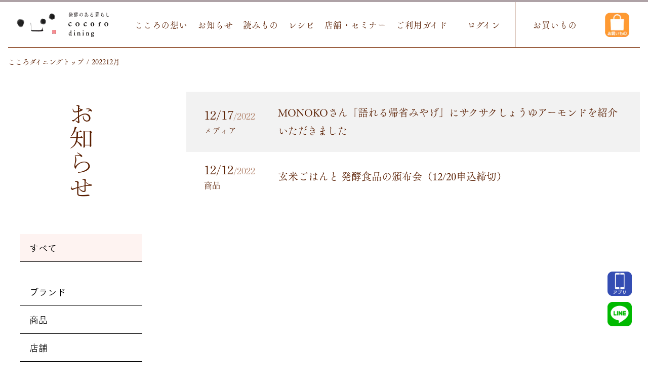

--- FILE ---
content_type: text/html; charset=UTF-8
request_url: https://cocoro-dining.co.jp/date/2022/12?post_type=info
body_size: 5259
content:
<!DOCTYPE html>
<html lang="ja"
	itemscope 
	itemtype="http://schema.org/WebSite" 
	prefix="og: http://ogp.me/ns#"  class="no-js no-svg">
    <head prefix="og: http://ogp.me/ns# fb: http://ogp.me/ns/fb# article: http://ogp.me/ns/article#">
        <!-- Google Tag Manager -->
        <script>(function(w,d,s,l,i){w[l]=w[l]||[];w[l].push({'gtm.start':
        new Date().getTime(),event:'gtm.js'});var f=d.getElementsByTagName(s)[0],
        j=d.createElement(s),dl=l!='dataLayer'?'&l='+l:'';j.async=true;j.src=
        'https://www.googletagmanager.com/gtm.js?id='+i+dl;f.parentNode.insertBefore(j,f);
        })(window,document,'script','dataLayer','GTM-MNJL3G4');</script>
        <!-- End Google Tag Manager -->
        <meta charset="UTF-8">
        <meta name="viewport" content="width=device-width, initial-scale=1">
        <meta http-equiv="X-UA-Compatible" content="IE=edge">
        <link rel="profile" href="http://gmpg.org/xfn/11">
        <link rel="shortcut icon" href="/wp-content/themes/cocorodining/material/img/common/favicon.ico">
        <link rel="icon" type="image/vnd.microsoft.icon" href="/wp-content/themes/cocorodining/material/img/common/favicon.ico">
        <link rel="apple-touch-icon" href="/wp-content/themes/cocorodining/material/img/common/sp-icon.png">
        <link rel="stylesheet" href="https://use.fontawesome.com/releases/v5.2.0/css/all.css" integrity="sha384-hWVjflwFxL6sNzntih27bfxkr27PmbbK/iSvJ+a4+0owXq79v+lsFkW54bOGbiDQ" crossorigin="anonymous">
        <link rel="stylesheet" href="/wp-content/themes/cocorodining/material/css/reset.css?ver=202601190256" type="text/css" media="all" />
        <link rel="stylesheet" href="/wp-content/themes/cocorodining/material/css/common.css?ver=202601190256" type="text/css" media="all" />
        <link rel="stylesheet" href="/wp-content/themes/cocorodining/material/css/style.css?ver=202601190256" type="text/css" media="all" />
        <link rel="stylesheet" href="/wp-content/themes/cocorodining/material/css/slick.css?ver=202601190256" type="text/css" media="all" />
        <link rel="stylesheet" href="/wp-content/themes/cocorodining/material/css/print.css?ver=202601190256" type="text/css" media="print" />
        <title>お知らせ | 発酵食品の通販　キッコーマンこころダイニング</title>

<!-- All in One SEO Pack 2.6.1 by Michael Torbert of Semper Fi Web Designob_start_detected [,] -->
<meta name="description"  content="こころダイニングからのお知らせです。商品や店舗、セミナーの最新情報をお届けします。～発酵食品・発酵調味料をもっと身近に～キッコーマンこころダイニング公式サイト" />

<meta name="keywords"  content="こころダイニング,こころだいにんぐ,キッコーマン,しょうゆもろみ,しょうゆ,発酵,発酵調味料,発酵食品" />

<link rel="canonical" href="https://cocoro-dining.co.jp/date/2022/12" />
<!-- /all in one seo pack -->
<link rel='dns-prefetch' href='//s.w.org' />
<link rel="alternate" type="application/rss+xml" title="発酵食品の通販　キッコーマンこころダイニング &raquo; お知らせ フィード" href="https://cocoro-dining.co.jp/info/feed/" />
		<script type="text/javascript">
			window._wpemojiSettings = {"baseUrl":"https:\/\/s.w.org\/images\/core\/emoji\/2.4\/72x72\/","ext":".png","svgUrl":"https:\/\/s.w.org\/images\/core\/emoji\/2.4\/svg\/","svgExt":".svg","source":{"concatemoji":"https:\/\/cocoro-dining.co.jp\/wp-includes\/js\/wp-emoji-release.min.js?ver=4.9.6"}};
			!function(a,b,c){function d(a,b){var c=String.fromCharCode;l.clearRect(0,0,k.width,k.height),l.fillText(c.apply(this,a),0,0);var d=k.toDataURL();l.clearRect(0,0,k.width,k.height),l.fillText(c.apply(this,b),0,0);var e=k.toDataURL();return d===e}function e(a){var b;if(!l||!l.fillText)return!1;switch(l.textBaseline="top",l.font="600 32px Arial",a){case"flag":return!(b=d([55356,56826,55356,56819],[55356,56826,8203,55356,56819]))&&(b=d([55356,57332,56128,56423,56128,56418,56128,56421,56128,56430,56128,56423,56128,56447],[55356,57332,8203,56128,56423,8203,56128,56418,8203,56128,56421,8203,56128,56430,8203,56128,56423,8203,56128,56447]),!b);case"emoji":return b=d([55357,56692,8205,9792,65039],[55357,56692,8203,9792,65039]),!b}return!1}function f(a){var c=b.createElement("script");c.src=a,c.defer=c.type="text/javascript",b.getElementsByTagName("head")[0].appendChild(c)}var g,h,i,j,k=b.createElement("canvas"),l=k.getContext&&k.getContext("2d");for(j=Array("flag","emoji"),c.supports={everything:!0,everythingExceptFlag:!0},i=0;i<j.length;i++)c.supports[j[i]]=e(j[i]),c.supports.everything=c.supports.everything&&c.supports[j[i]],"flag"!==j[i]&&(c.supports.everythingExceptFlag=c.supports.everythingExceptFlag&&c.supports[j[i]]);c.supports.everythingExceptFlag=c.supports.everythingExceptFlag&&!c.supports.flag,c.DOMReady=!1,c.readyCallback=function(){c.DOMReady=!0},c.supports.everything||(h=function(){c.readyCallback()},b.addEventListener?(b.addEventListener("DOMContentLoaded",h,!1),a.addEventListener("load",h,!1)):(a.attachEvent("onload",h),b.attachEvent("onreadystatechange",function(){"complete"===b.readyState&&c.readyCallback()})),g=c.source||{},g.concatemoji?f(g.concatemoji):g.wpemoji&&g.twemoji&&(f(g.twemoji),f(g.wpemoji)))}(window,document,window._wpemojiSettings);
		</script>
		<style type="text/css">
img.wp-smiley,
img.emoji {
	display: inline !important;
	border: none !important;
	box-shadow: none !important;
	height: 1em !important;
	width: 1em !important;
	margin: 0 .07em !important;
	vertical-align: -0.1em !important;
	background: none !important;
	padding: 0 !important;
}
</style>
<link rel='https://api.w.org/' href='https://cocoro-dining.co.jp/wp-json/' />
<link rel="EditURI" type="application/rsd+xml" title="RSD" href="https://cocoro-dining.co.jp/xmlrpc.php?rsd" />
<link rel="wlwmanifest" type="application/wlwmanifest+xml" href="https://cocoro-dining.co.jp/wp-includes/wlwmanifest.xml" /> 
          <meta property="og:title" content="お知らせ | 発酵食品・発酵調味料ならキッコーマンこころダイニング" />
  <meta property="og:type" content="article" />
  <meta property="og:url" content="https://cocoro-dining.co.jp/date/2022/12?post_type=info"/>
  <meta property="og:image" content="//cocoro-dining.co.jp/wp-content/uploads/2018/06/OGP-1200x630.png" />
  <meta property="og:site_name" content="発酵食品の通販　キッコーマンこころダイニング" />
  <meta property="og:description" content="こころダイニングからのお知らせです。商品や店舗、セミナーの最新情報をお届けします。～発酵食品・発酵調味料をもっと身近に～キッコーマンこころダイニング公式サイト" />
  <meta name="twitter:card" content="summary" />
  <meta name="twitter:title" content="お知らせ | 発酵食品・発酵調味料ならキッコーマンこころダイニング" />
  <meta name="twitter:description" content="こころダイニングからのお知らせです。商品や店舗、セミナーの最新情報をお届けします。～発酵食品・発酵調味料をもっと身近に～キッコーマンこころダイニング公式サイト" />
  <meta name="twitter:image" content="//cocoro-dining.co.jp/wp-content/uploads/2018/06/OGP-1200x630.png" />
  <meta itemprop="image" content="//cocoro-dining.co.jp/wp-content/uploads/2018/06/OGP-1200x630.png" />
          <script type="text/javascript" src="//webfont.fontplus.jp/accessor/script/fontplus.js?NGHy6~-whlo%3D&aa=1&ab=2" charset="utf-8"></script>
    </head>

    <body class="archive date post-type-archive post-type-archive-info">
        <!-- Google Tag Manager (noscript) -->
        <noscript><iframe src="https://www.googletagmanager.com/ns.html?id=GTM-MNJL3G4"
        height="0" width="0" style="display:none;visibility:hidden"></iframe></noscript>
        <!-- End Google Tag Manager (noscript) -->
        <div id="all_wrap">
            <div id="overlay"></div>
            <header>
                <div id="header_wrap">
                    <div id="g_trigger" class="pc-none square"><div><span></span></div></div>
                    <div id="logo_area" class="opacity"><a href="/"><img src="/wp-content/themes/cocorodining/material/img/common/logo-pc.png" class="md-none"><img src="/wp-content/themes/cocorodining/material/img/common/logo-sp.png" class="pc-none"></a></div>
                    <nav id="g_nav">
                        <div class="scrolling_wrap">
                            <ul class="web_menu">
                                <li><a href="/philosophy">こころの想い</a></li>
                                <li><a href="/info">お知らせ</a></li>
                                <li><a href="/magazine">読みもの</a></li>
                                <li><a href="/recipe">レシピ</a></li>
                                <li><a href="/concept-shop">店舗・セミナー</a></li>
                                <li><a href="/shop/guide/">ご利用ガイド</a></li>
                            </ul>
                            <ul class="shopping_menu">
                                                                    <li><a href="/shop/mypage/login.php" rel="external">ログイン</a></li>
                                                                <li><a href="/shop/">お買いもの</a></li>
                            </ul>
                        </div>
                    </nav>
                    <div id="cart_menu" class="square"><a href="/shop/" style="background: transparent;"><img src="/wp-content/themes/cocorodining/material/img/icon/icon_kaimono.png" style="max-width:48px;" class="sm-none md-none"><img src="/wp-content/themes/cocorodining/material/img/icon/icon_kaimono.png" style="max-width:50px;" class="pc-none"></a></div>
                </div>
            </header>

            <main>
            <div id="breadcrumb" class="md-none"><ul><li itemscope itemtype="http://data-vocabulary.org/Breadcrumb"><a href="https://cocoro-dining.co.jp/" class="home opacity" itemprop="url" ><span itemprop="title">こころダイニングトップ </span></a></li><li itemscope itemtype="http://data-vocabulary.org/Breadcrumb"><span itemprop="title">  2022  12月</span></li></ul></div><section id="news_archives">
 <div class="base_column block_contents_wrap">
  <div class="block_title_wrap">
        <div class="block_title">
            <h1>お知らせ</h1>
      </div>
   <div class="category_menu">
    <div class="current-menu tbl-none trigger"></div>
    <ul>
         <li class="current-cat"><span>すべて</span></li>
              <li><a href="/info/brand">ブランド</a></li>
           <li><a href="/info/goods">商品</a></li>
           <li><a href="/info/shop">店舗</a></li>
           <li><a href="/info/media">メディア</a></li>
           <li><a href="/info/seminer">セミナー</a></li>
         </ul>
   </div>
   <div class="date_menu tb-none">
    <div class="trigger current-menu">年月で探す</div>
    <ul>
    	<li><a href='https://cocoro-dining.co.jp/date/2026/01?post_type=info'>2026年1月</a></li>
	<li><a href='https://cocoro-dining.co.jp/date/2025/12?post_type=info'>2025年12月</a></li>
	<li><a href='https://cocoro-dining.co.jp/date/2025/11?post_type=info'>2025年11月</a></li>
	<li><a href='https://cocoro-dining.co.jp/date/2025/10?post_type=info'>2025年10月</a></li>
	<li><a href='https://cocoro-dining.co.jp/date/2025/09?post_type=info'>2025年9月</a></li>
	<li><a href='https://cocoro-dining.co.jp/date/2025/07?post_type=info'>2025年7月</a></li>
	<li><a href='https://cocoro-dining.co.jp/date/2025/06?post_type=info'>2025年6月</a></li>
	<li><a href='https://cocoro-dining.co.jp/date/2025/05?post_type=info'>2025年5月</a></li>
	<li><a href='https://cocoro-dining.co.jp/date/2025/04?post_type=info'>2025年4月</a></li>
	<li><a href='https://cocoro-dining.co.jp/date/2025/02?post_type=info'>2025年2月</a></li>
	<li><a href='https://cocoro-dining.co.jp/date/2025/01?post_type=info'>2025年1月</a></li>
	<li><a href='https://cocoro-dining.co.jp/date/2024/11?post_type=info'>2024年11月</a></li>
	<li><a href='https://cocoro-dining.co.jp/date/2024/10?post_type=info'>2024年10月</a></li>
	<li><a href='https://cocoro-dining.co.jp/date/2024/07?post_type=info'>2024年7月</a></li>
	<li><a href='https://cocoro-dining.co.jp/date/2024/06?post_type=info'>2024年6月</a></li>
	<li><a href='https://cocoro-dining.co.jp/date/2024/05?post_type=info'>2024年5月</a></li>
	<li><a href='https://cocoro-dining.co.jp/date/2024/04?post_type=info'>2024年4月</a></li>
	<li><a href='https://cocoro-dining.co.jp/date/2024/03?post_type=info'>2024年3月</a></li>
	<li><a href='https://cocoro-dining.co.jp/date/2024/02?post_type=info'>2024年2月</a></li>
	<li><a href='https://cocoro-dining.co.jp/date/2023/12?post_type=info'>2023年12月</a></li>
	<li><a href='https://cocoro-dining.co.jp/date/2023/11?post_type=info'>2023年11月</a></li>
	<li><a href='https://cocoro-dining.co.jp/date/2023/10?post_type=info'>2023年10月</a></li>
	<li><a href='https://cocoro-dining.co.jp/date/2023/09?post_type=info'>2023年9月</a></li>
	<li><a href='https://cocoro-dining.co.jp/date/2023/07?post_type=info'>2023年7月</a></li>
	<li><a href='https://cocoro-dining.co.jp/date/2023/05?post_type=info'>2023年5月</a></li>
	<li><a href='https://cocoro-dining.co.jp/date/2023/03?post_type=info'>2023年3月</a></li>
	<li><a href='https://cocoro-dining.co.jp/date/2023/02?post_type=info'>2023年2月</a></li>
	<li><a href='https://cocoro-dining.co.jp/date/2023/01?post_type=info'>2023年1月</a></li>
	<li><a href='https://cocoro-dining.co.jp/date/2022/12?post_type=info'>2022年12月</a></li>
	<li><a href='https://cocoro-dining.co.jp/date/2022/10?post_type=info'>2022年10月</a></li>
	<li><a href='https://cocoro-dining.co.jp/date/2022/05?post_type=info'>2022年5月</a></li>
	<li><a href='https://cocoro-dining.co.jp/date/2022/03?post_type=info'>2022年3月</a></li>
	<li><a href='https://cocoro-dining.co.jp/date/2022/02?post_type=info'>2022年2月</a></li>
	<li><a href='https://cocoro-dining.co.jp/date/2021/10?post_type=info'>2021年10月</a></li>
	<li><a href='https://cocoro-dining.co.jp/date/2021/09?post_type=info'>2021年9月</a></li>
	<li><a href='https://cocoro-dining.co.jp/date/2021/05?post_type=info'>2021年5月</a></li>
	<li><a href='https://cocoro-dining.co.jp/date/2021/03?post_type=info'>2021年3月</a></li>
	<li><a href='https://cocoro-dining.co.jp/date/2021/02?post_type=info'>2021年2月</a></li>
	<li><a href='https://cocoro-dining.co.jp/date/2021/01?post_type=info'>2021年1月</a></li>
	<li><a href='https://cocoro-dining.co.jp/date/2020/11?post_type=info'>2020年11月</a></li>
	<li><a href='https://cocoro-dining.co.jp/date/2020/09?post_type=info'>2020年9月</a></li>
	<li><a href='https://cocoro-dining.co.jp/date/2020/06?post_type=info'>2020年6月</a></li>
	<li><a href='https://cocoro-dining.co.jp/date/2020/05?post_type=info'>2020年5月</a></li>
	<li><a href='https://cocoro-dining.co.jp/date/2020/04?post_type=info'>2020年4月</a></li>
	<li><a href='https://cocoro-dining.co.jp/date/2020/02?post_type=info'>2020年2月</a></li>
	<li><a href='https://cocoro-dining.co.jp/date/2020/01?post_type=info'>2020年1月</a></li>
	<li><a href='https://cocoro-dining.co.jp/date/2019/11?post_type=info'>2019年11月</a></li>
	<li><a href='https://cocoro-dining.co.jp/date/2019/09?post_type=info'>2019年9月</a></li>
	<li><a href='https://cocoro-dining.co.jp/date/2019/06?post_type=info'>2019年6月</a></li>
	<li><a href='https://cocoro-dining.co.jp/date/2019/04?post_type=info'>2019年4月</a></li>
	<li><a href='https://cocoro-dining.co.jp/date/2018/10?post_type=info'>2018年10月</a></li>
	<li><a href='https://cocoro-dining.co.jp/date/2018/06?post_type=info'>2018年6月</a></li>
    </ul>
   </div>
  </div>
  <div class="block_contents">
   <div id="news_list_wrap">
        <article class="news_box opacity">
     <a href="https://cocoro-dining.co.jp/info/?p=10252">
      <div class="news_date">
       <time datetime="2022-12-17">12/17<span>/2022</span></time>
       <p>          メディア         </p>
      </div>
      <div class="news_title"><p>MONOKOさん「語れる帰省みやげ」にサクサクしょうゆアーモンドを紹介いただきました</p></div>
     </a>
    </article>
        <article class="news_box opacity">
     <a href="https://cocoro-dining.co.jp/info/?p=10209">
      <div class="news_date">
       <time datetime="2022-12-12">12/12<span>/2022</span></time>
       <p>          商品         </p>
      </div>
      <div class="news_title"><p>玄米ごはんと 発酵食品の頒布会（12/20申込締切）</p></div>
     </a>
    </article>
       </div>
  </div>
 </div>
 </section>

            </main>

            <footer>
                <div id="float_area">
                    <div id="float_banner">
                          <div class="float_banner_box onlinshop_btn opacity" style="background: #344db3;"><a href="https://uplink-app-v3.com/app/download/sid/22345" class="float_banner_box_anker"><img src="/wp-content/themes/cocorodining/material/img/icon/icon_app.png"></a></div>
                          <div class="float_banner_box opacity"><a href="https://line.me/R/ti/p/%40nzp7218a" target="_blank" rel="noopener"><img src="/wp-content/themes/cocorodining/material/img/common/float_line.png"></a></div>
                    </div>
                    <div id="page_top" class="md-none"><div id="page_top_wrap" class="opacity"><span class="arrow svg"></span></div></div>
                </div>
                <div id="footer_wrap">
                    <div id="footer_nav_wrap">
                        <div id="footer_nav_top" class="footer_nav">
                            <ul>
                                <li><a href="/philosophy">こころの想い</a></li>
                                <li><a href="/magazine">読みもの</a></li>
                                <li><a href="/recipe">レシピ</a></li>
                                <li><a href="/concept-shop">店舗</a></li>
                                <li><a href="/info">お知らせ</a></li>
                                <li><a href="/shop/abouts/" rel="external">会社概要</a></li>
                            </ul>
                            <ul>
                                <li><a href="/shop/" rel="external">お買いもの</a></li>
                                <li><a href="/shop/guide/" rel="external">ご利用ガイド</a></li>
                                <li><a href="/shop/faq/" rel="external">よくある質問</a></li>
                                <li><a href="/shop/contact/">カタログ請求</a></li>
                                <li><a href="/shop/contact/" rel="external">お問い合わせ</a></li>
                            </ul>
                        </div>
                        <div id="footer_nav_bottom" class="footer_nav">
                            <div><a href="/shop/entry/" rel="external">新規会員登録</a></div>
                                                            <div><a href="/shop/mypage/login.php" rel="external">ログイン</a></div>
                                                    </div>
                        <div class="sns_icon">
                            <div id="fb_btn" class="opacity"><a href="https://www.facebook.com/cocoro.dining" target="_blank"><img src="/wp-content/themes/cocorodining/material/img/icon/facebook.png" alt=""></a></div>
                            <div id="ig_btn" class="opacity"><a href="https://www.instagram.com/cocoro.dining/" target="_blank"><img src="/wp-content/themes/cocorodining/material/img/icon/instagram.png" alt=""></a></div>
                        </div>
                        <div id="guide_menu">
                            <ul>
                                <li><a href="/sitemap">サイトマップ</a></li>
                                <li><a href="/shop/order/">特定商取引法に関する表記</a></li>
                                <li><a href="https://www.kikkoman.co.jp/kiyaku/privacy.html" target="_blank">個人情報のお取り扱い</a></li>
                                <li><a href="/shop/guide/privacy.php">Cookie (クッキー) について</a></li>
                            </ul>
                        </div>
                    </div>
                    <div id="footer_logo_area">
                        <div id="footer_logo">
                            <img src="/wp-content/themes/cocorodining/material/img/common/logo-footer-pc.png" class="md-none">
                            <img src="/wp-content/themes/cocorodining/material/img/common/logo-footer-sp.png" class="pc-none">
                        </div>
                        <div id="copyright">Copyright&copy; 2026 kikkoman cocoro dining corporation <br>All Right Reserved.</div>
                    </div>
                </div>
            </footer>

        </div>

        <!--js置き場-->

        <!--[if lt IE 9]>
        <script type="text/javascript" src="/wp-content/themes/cocorodining/material/js/jquery-1.11.1.min.js"></script>
        <script type="text/javascript" src="/wp-content/themes/cocorodining/material/js/html5.js"></script>
        <![endif]-->
        <!--[if gte IE 9]><!-->
        <script type="text/javascript" src="/wp-content/themes/cocorodining/material/js/jquery-3.3.1.min.js?ver=202601190256"></script>
        <!--<![endif]-->
        <script type="text/javascript" src="/wp-content/themes/cocorodining/material/js/common.js?ver=202601190256"></script>
    </body>
</html>


--- FILE ---
content_type: text/css
request_url: https://cocoro-dining.co.jp/wp-content/themes/cocorodining/material/css/common.css?ver=202601190256
body_size: 2122
content:
@charset "UTF-8";

@font-face {
	font-family: 'MyYuGothicM';
	font-weight: normal;
	src: local('YuGothic-Medium'), local('Yu Gothic Medium'), local('YuGothic-Regular');
}

@font-face {
	font-family: 'MyYuGothicM';
	font-weight: bold;
	src: local('YuGothic-Bold'), local('Yu Gothic');
}

img {
	display: block;
	width: auto;
	max-width: 100%;
	height: auto;
	max-height: 100%;
	vertical-align: bottom;
}

.svg {
	display: block;
}

.svg svg {
	width: 100%;
	height: 100%;
}

a,
label {
	outline: none;
}

a,
a:active,
a:link,
a:visited,
a:hover {
	text-decoration: none;
	color: #591e00;
}

.opacity,
a {
	-webkit-transition: all .3s ease;
	transition: all .3s ease;
	-webkit-backface-visibility: hidden;
	backface-visibility: hidden;
}

none {
	display: none !important;
}

ol,
ul {
	margin: 0;
	padding: 0;
}

ol li,
ul li {
	margin: 0;
	padding: 0;
	list-style: none;
}

/* 間隔
----------------------------------------------- */

.mg0 {
	margin: 0 !important;
}

.mgt0 {
	margin-top: 0 !important;
}

.mgr0 {
	margin-right: 0 !important;
}

.mgb0 {
	margin-bottom: 0 !important;
}

.mgl0 {
	margin-left: 0 !important;
}

.pd0 {
	padding: 0 !important;
}

.pdt0 {
	padding-top: 0 !important;
}

.pdr0 {
	padding-right: 0 !important;
}

.pdb0 {
	padding-bottom: 0 !important;
}

.pdl0 {
	padding-left: 0 !important;
}

/* フロート
----------------------------------------------- */

.fltL {
	float: left;
}

.fltR {
	float: right;
}

.clearfix:after {
	display: block;
	clear: both;
	content: '';
}

.clear {
	clear: both;
}

.flex {
	display: -webkit-box;
	display: -ms-flexbox;
	display: flex;
}

/* テキスト
----------------------------------------------- */

h1,
h2,
h3,
h4,
h5 {
	font-family: 'I-OTF明朝オールドPro R', IwaOMinPro-Th, '游明朝体', YuMincho, 'Yu Mincho', 'ヒラギノ明朝 Pro', Hiragino Mincho Pro, 'MS P明朝', MS PMincho, serif;
	font-size: 100%;
	font-weight: normal;
}

.attention {
	color: #e7141a;
}

.st {
	font-weight: bold;
}

.mini {
	font-size: 1.2rem;
}

.fs11 {
	font-size: 11px !important;
}

.fs12 {
	font-size: 12px !important;
}

.fs14 {
	font-size: 14px !important;
}

.fs16 {
	font-size: 16px !important;
}

.fs24 {
	font-size: 24px !important;
}

.fs32 {
	font-size: 32px !important;
}

.alignC {
	text-align: center;
}

.alignR {
	text-align: right;
}

.alignL {
	text-align: left;
}

.text_indent {
	padding-left: 1em;
	text-indent: -1em;
}

.text_indent::before {
	content: '　';
}

/* input系
----------------------------------------------- */

input,
button,
textarea,
select {
	font-family: 'FOT-筑紫Aオールド明朝 Pr6 R', TsukuAOldMinPr6-R, '游明朝体', YuMincho, 'Yu Mincho', 'ヒラギノ明朝 Pro', Hiragino Mincho Pro, 'MS P明朝', MS PMincho, serif;
	-webkit-box-sizing: border-box;
	box-sizing: border-box;
	margin: 0;
	padding: 0;
	color: #591e00;
	border-radius: 0;
	outline: none;
}

input[type='text'],
input[type='password'],
input[type='email'],
input[type='number'],
input[type='tel'],
input[type='search'],
input[type='submit'],
textarea {
	font-size: 16px;
	-webkit-box-sizing: border-box;
	box-sizing: border-box;
	border: 1px solid #ccc;
	-webkit-appearance: none;
	-moz-appearance: none;
	appearance: none;
}

input[type='text']::-webkit-input-placeholder,
input[type='password']::-webkit-input-placeholder,
input[type='email']::-webkit-input-placeholder,
input[type='number']::-webkit-input-placeholder,
input[type='tel']::-webkit-input-placeholder,
input[type='search']::-webkit-input-placeholder,
input[type='submit']::-webkit-input-placeholder,
textarea::-webkit-input-placeholder {
	color: #c0c0c0;
}

input[type='text']:-ms-input-placeholder,
input[type='password']:-ms-input-placeholder,
input[type='email']:-ms-input-placeholder,
input[type='number']:-ms-input-placeholder,
input[type='tel']:-ms-input-placeholder,
input[type='search']:-ms-input-placeholder,
input[type='submit']:-ms-input-placeholder,
textarea:-ms-input-placeholder {
	color: #c0c0c0;
}

input[type='text']::-ms-input-placeholder,
input[type='password']::-ms-input-placeholder,
input[type='email']::-ms-input-placeholder,
input[type='number']::-ms-input-placeholder,
input[type='tel']::-ms-input-placeholder,
input[type='search']::-ms-input-placeholder,
input[type='submit']::-ms-input-placeholder,
textarea::-ms-input-placeholder {
	color: #c0c0c0;
}

input[type='text']::placeholder,
input[type='password']::placeholder,
input[type='email']::placeholder,
input[type='number']::placeholder,
input[type='tel']::placeholder,
input[type='search']::placeholder,
input[type='submit']::placeholder,
textarea::placeholder {
	color: #c0c0c0;
}

input[type='text'],
input[type='password'],
input[type='email'],
input[type='number'],
input[type='tel'],
input[type='search'] {
	padding: 10px;
}

button {
	font-size: 16px;
	border: none;
	border-radius: 0;
	background: none;
	-webkit-appearance: none;
	-moz-appearance: none;
	appearance: none;
}

.trigger {
	cursor: pointer;
	-webkit-transition: all .3s ease;
	transition: all .3s ease;
	-webkit-backface-visibility: hidden;
	backface-visibility: hidden;
}

/* テーブル
----------------------------------------------- */

table {
	width: 100%;
	border-collapse: collapse;
}

table th,
table td {
	font-size: 1.2rem;
	-webkit-box-sizing: border-box;
	box-sizing: border-box;
	padding: .5rem 0;
	border-collapse: collapse;
	vertical-align: middle;
}

/* ボタン
----------------------------------------------- */

.btn_area ul li {
	width: 66.6%;
}

.active_btn a,
.active_btn input,
.active_btn button,
.passive_btn a,
.passive_btn input,
.passive_btn button {
	font-family: 'FOT-筑紫ゴシック Pr5 R', TsukuGoPr5-R, MyYuGothicM, YuGothic, 'Yu Gothic', 'メイリオ', Meiryo, Osaka, 'ＭＳ Ｐゴシック', MS PGothic, sans-serif;
	font-size: 1.44rem;
	display: block;
	-webkit-box-sizing: border-box;
	box-sizing: border-box;
	width: 100%;
	padding: 1.44rem 0;
	text-align: center;
	letter-spacing: .03em;
	border: 1px solid #000;
	border-bottom: 2px solid #000;
}

.active_btn a,
.active_btn input,
.active_btn button {
	color: #fff;
	background: #000;
}

.passive_btn a,
.passive_btn input,
.passive_btn button {
	color: #000;
	background: #fff;
}

/* スライダー
----------------------------------------------- */

/* Arrows */

.slick-arrow {
	font-size: 0;
	line-height: 0;
	position: absolute;
	z-index: 1;
	top: 23.2%;
	display: block;
	width: 2.4rem;
	height: 2.4rem;
	padding: 0;
	cursor: pointer;
	color: transparent;
	border: none;
	outline: none;
	background: transparent;
}

.slick-arrow:hover {
	-webkit-transition: all .3s ease;
	transition: all .3s ease;
	-webkit-backface-visibility: hidden;
	backface-visibility: hidden;
}

.slick-arrow span {
	width: 100%;
	height: 100%;
}

.slick-arrow span svg {
	fill: #591e00;
}

.slick-prev {
	left: -2.7%;
}

.slick-next {
	right: -2.7%;
}

.slick-next span {
	-webkit-transform: rotate(-180deg);
	transform: rotate(-180deg);
}

.slick-dots {
	display: -webkit-box;
	display: -ms-flexbox;
	display: flex;
	width: 100%;
	margin: 0;
	padding: 0;
	text-align: center;
	-webkit-box-pack: center;
	-ms-flex-pack: center;
	justify-content: center;
}

.slick-dots li {
	width: 1.2rem;
	height: 1.2rem;
	margin: 0 8px;
	padding: 0;
	cursor: pointer;
}

.slick-dots li button {
	font-size: 0;
	line-height: 0;
	display: block;
	width: 100%;
	height: 100%;
	cursor: pointer;
	color: transparent;
	border: 0;
	border-radius: 50%;
	outline: none;
	background: #000;
}

.slick-dots li button:hover {
	-webkit-transition: all .3s ease;
	transition: all .3s ease;
	-webkit-backface-visibility: hidden;
	backface-visibility: hidden;
}

.slick-dots li.slick-active button {
	background: #f17965;
}

@media print, screen and (min-width: 768px) {

.opacity:hover,
a:hover {
	cursor: pointer;
	opacity: .6;
}

.pc-none {
	display: none !important;
}

input[type='text'],
input[type='password'],
input[type='email'],
input[type='number'],
input[type='tel'],
input[type='search'] {
	padding: 10px 20px;
}

.trigger:hover {
	opacity: .8;
}

.btn_area ul {
	display: -webkit-box;
	display: -ms-flexbox;
	display: flex;
	width: 100%;
	-webkit-box-pack: center;
	-ms-flex-pack: center;
	justify-content: center;
	-ms-flex-wrap: wrap;
	flex-wrap: wrap;
}

.btn_area ul li {
	max-width: 240px;
	margin-left: 5.1%;
}

.btn_area ul li:first-child {
	margin-left: 0;
}

.active_btn a,
.active_btn input,
.active_btn button,
.passive_btn a,
.passive_btn input,
.passive_btn button {
	font-size: 1.4rem;
	padding: 1.4rem 0;
}

.slick-arrow:hover:hover {
	opacity: .8;
}

.slick-dots li button:hover:hover {
	opacity: .8;
}

}

@media print, screen and (min-width: 896px) {

.tbl-none {
	display: none !important;
}

}

@media print, screen and (min-width: 960px) {

.active_btn a,
.active_btn input,
.active_btn button,
.passive_btn a,
.passive_btn input,
.passive_btn button {
	font-size: 1.8rem;
	padding: 1.8rem 0;
}

}

@media screen and (max-width: 1247px) {

.xl-none {
	display: none !important;
}

}

@media screen and (max-width: 959px) {

.lg-none {
	display: none !important;
}

}

@media screen and (max-width: 895px) {

.tb-none {
	display: none !important;
}

}

@media screen and (max-width: 767px) {

.opacity,
a {
	cursor: pointer;
}

.md-none {
	display: none !important;
}

.flex {
	-ms-flex-wrap: wrap;
	flex-wrap: wrap;
}

.btn_area ul li {
	margin: 5.5% auto 0;
}

}

@media screen and (max-width: 419px) {

.sm-none {
	display: none !important;
}

}



--- FILE ---
content_type: text/css
request_url: https://cocoro-dining.co.jp/wp-content/themes/cocorodining/material/css/style.css?ver=202601190256
body_size: 11135
content:
@charset "UTF-8";

@font-face {
	font-family: 'MyYuGothicM';
	font-weight: normal;
	src: local('YuGothic-Medium'), local('Yu Gothic Medium'), local('YuGothic-Regular');
}

@font-face {
	font-family: 'MyYuGothicM';
	font-weight: bold;
	src: local('YuGothic-Bold'), local('Yu Gothic');
}

html {
	font-size: 62.5%;
}

body {
	font-family: 'FOT-筑紫Aオールド明朝 Pr6 R', TsukuAOldMinPr6-R, '游明朝体', YuMincho, 'Yu Mincho', 'ヒラギノ明朝 Pro', Hiragino Mincho Pro, 'MS P明朝', MS PMincho, serif;
	font-size: 12px;
	line-height: 1;
	overflow-x: hidden;
	letter-spacing: 0;
	word-wrap: break-word;
	word-break: break-all;
	color: #591e00;
	background: #fff;
	-webkit-touch-callout: none;
	-webkit-tap-highlight-color: rgba(0, 0, 0, 0);
}

html.open,
body.open {
	overflow: hidden;
}

#overlay {
	position: fixed;
	z-index: 1;
	top: 0;
	right: 0;
	bottom: 0;
	left: 0;
	display: none;
	cursor: pointer;
	background: rgba(0, 0, 0, .6);
}

header {
	position: fixed;
	z-index: 2;
	-webkit-box-sizing: border-box;
	box-sizing: border-box;
	width: 100%;
	border-top: 4px solid #aea2a6;
	background: #fff;
}

#header_wrap {
	display: -webkit-box;
	display: -ms-flexbox;
	display: flex;
	border-bottom: 1px solid #792900;
	-webkit-box-align: center;
	-ms-flex-align: center;
	align-items: center;
	-webkit-box-pack: justify;
	-ms-flex-pack: justify;
	justify-content: space-between;
}

#header_wrap #logo_area {
	width: 31.6%;
	max-width: 184px;
}

#header_wrap #g_trigger {
	cursor: pointer;
}

#header_wrap #g_trigger div {
	position: relative;
	display: -webkit-box;
	display: -ms-flexbox;
	display: flex;
	width: 42%;
	max-height: 20px;
	margin: 0 auto;
	-webkit-box-pack: center;
	-ms-flex-pack: center;
	justify-content: center;
	-webkit-box-align: center;
	-ms-flex-align: center;
	align-items: center;
}

#header_wrap #g_trigger div span {
	display: block;
	width: 100%;
	height: 2px;
	background: #591e00;
}

#header_wrap #g_trigger div span::before,
#header_wrap #g_trigger div span::after {
	position: absolute;
	width: 100%;
	height: 2px;
	content: '';
	-webkit-transition: all .3s ease;
	transition: all .3s ease;
	background: #591e00;
	-webkit-backface-visibility: hidden;
	backface-visibility: hidden;
}

#header_wrap #g_trigger div span::before {
	top: 0;
}

#header_wrap #g_trigger div span::after {
	bottom: 0;
}

#header_wrap #g_trigger.close span {
	background-color: transparent;
}

#header_wrap #g_trigger.close span::before,
#header_wrap #g_trigger.close span::after {
	top: 50%;
	bottom: inherit;
}

#header_wrap #g_trigger.close span::before {
	-webkit-transform: translateY(-50%) rotate(-45deg);
	transform: translateY(-50%) rotate(-45deg);
}

#header_wrap #g_trigger.close span::after {
	-webkit-transform: translateY(-50%) rotate(45deg);
	transform: translateY(-50%) rotate(45deg);
}

#header_wrap #g_nav a {
	font-size: 1.68rem;
	letter-spacing: .03em;
}

#header_wrap #cart_menu a {
	display: -webkit-box;
	display: -ms-flexbox;
	display: flex;
	-webkit-box-sizing: border-box;
	box-sizing: border-box;
	width: 100%;
	height: 100%;
	text-align: center;
	color: #fff;
	background: #000;
	-ms-flex-wrap: wrap;
	flex-wrap: wrap;
	-webkit-box-pack: center;
	-ms-flex-pack: center;
	justify-content: center;
	-webkit-box-align: center;
	-ms-flex-align: center;
	align-items: center;
}

#header_wrap #cart_menu a .count_quantity {
	line-height: 2.4rem;
	position: absolute;
	top: -50%;
	right: -65%;
	display: block;
	width: 2.4rem;
	height: 2.4rem;
	text-align: center;
	letter-spacing: .25em;
	color: #fff;
	border-radius: 50%;
	background: #f17965;
}

#header_wrap #cart_menu a > div {
	position: relative;
}

#header_wrap #cart_menu a .i_cart {
	width: 2.4rem;
	height: 2.4rem;
	margin: 0 auto;
}

#header_wrap #cart_menu svg {
	fill: #fff;
}

#float_area {
	position: fixed;
	right: 1.3%;
	bottom: 16px;
}

#float_area .float_banner_box {
	width: 4.8rem;
	height: 4.8rem;
	margin-bottom: 1.2rem;
}

#float_area .float_banner_box.onlinshop_btn {
	border-radius: 10px;
	background-color: #591e00;
}

#float_area .float_banner_box.onlinshop_btn p {
	font-size: 1rem;
	margin-top: .4rem;
	text-align: center;
	color: #fff;
}

#float_area .float_banner_box_anker {
	display: -webkit-box;
	display: -ms-flexbox;
	display: flex;
	-webkit-box-orient: vertical;
	-webkit-box-direction: normal;
	-ms-flex-direction: column;
	flex-direction: column;
	width: 100%;
	height: 100%;
	-webkit-box-pack: center;
	-ms-flex-pack: center;
	justify-content: center;
	-webkit-box-align: center;
	-ms-flex-align: center;
	align-items: center;
}

#float_area .float_banner_box .svg {
	width: 2.4rem;
	height: 2.4rem;
	margin: 0 auto;
}

#float_area .float_banner_box .svg svg {
	fill: #fff;
}

#page_top_wrap {
	visibility: hidden;
	-webkit-transition: all .3s ease;
	transition: all .3s ease;
	opacity: 0;
	-webkit-backface-visibility: hidden;
	backface-visibility: hidden;
}

#page_top_wrap.visible {
	visibility: visible;
	opacity: 1;
}

#page_top_wrap.visible:hover {
	opacity: .6;
}

#page_top > div {
	z-index: 1;
	display: -webkit-box;
	display: -ms-flexbox;
	display: flex;
	-webkit-box-sizing: border-box;
	box-sizing: border-box;
	width: 4.8rem;
	height: 4.8rem;
	border: 1px solid #000;
	border-radius: 50%;
	background: #fff;
	-webkit-box-pack: center;
	-ms-flex-pack: center;
	justify-content: center;
	-webkit-box-align: center;
	-ms-flex-align: center;
	align-items: center;
}

#page_top > div span {
	width: 2.4rem;
	height: 2.4rem;
}

#page_top > div span svg {
	-webkit-transform: rotate(90deg);
	transform: rotate(90deg);
}

footer {
	position: relative;
	margin-top: 15%;
	background: #f2f2f2;
}

footer #footer_nav_wrap {
	position: relative;
	padding: 10% 5%;
	background: #e5e5e5;
}

footer #footer_nav_wrap .footer_nav a {
	font-size: 1.68rem;
}

#fb_btn {
	width: 4.0rem;
	height: 4.0rem;
}

#ig_btn {
	width: 4.0rem;
	height: 4.0rem;
	margin-top: 1.2rem;
}

footer #guide_menu {
	width: 100%;
}

footer #footer_logo_area {
	letter-spacing: .03em;
	color: #000;
	background: #f2f2f2;
}

/*下層共通
**************************************/

#breadcrumb {
	font-size: 1.4rem;
	width: 98%;
	max-width: 1248px;
	margin: 0 auto;
}

#breadcrumb ul {
	display: -webkit-box;
	display: -ms-flexbox;
	display: flex;
	-webkit-box-sizing: border-box;
	box-sizing: border-box;
	width: 100%;
	padding: 1.6% 0;
}

#breadcrumb ul li::after {
	margin: 0 5px;
	content: '/';
}

#breadcrumb ul li:last-child::after {
	margin: 0;
	content: '';
}

#pagination {
	width: 90%;
	margin: 0 auto;
}

#pagination .pager_arrow {
	margin: 0 8px;
}

#pagination .pager_arrow.next span {
	-webkit-transform: rotate(-180deg);
	transform: rotate(-180deg);
}

#pagination .pager_arrow a {
	display: block;
}

#pagination .pager_arrow span {
	width: 1.7rem;
	height: 1.7rem;
}

#pagination .pager_arrow span svg {
	fill: #591e00;
}

#pagination ul {
	display: -webkit-box;
	display: -ms-flexbox;
	display: flex;
	width: 100%;
	margin-left: auto;
	-webkit-box-pack: center;
	-ms-flex-pack: center;
	justify-content: center;
	-webkit-box-align: center;
	-ms-flex-align: center;
	align-items: center;
}

#pagination ul .num {
	width: 2.16rem;
	margin: 0 8px;
	text-align: center;
}

#pagination ul .num a,
#pagination ul .num span {
	font-size: 2.16rem;
}

#pagination ul .num.current {
	opacity: .2;
}

.list_wrap {
	display: -webkit-box;
	display: -ms-flexbox;
	display: flex;
	-ms-flex-wrap: wrap;
	flex-wrap: wrap;
}

.list_wrap article {
	font-size: 1.2rem;
	line-height: 1.4;
	position: relative;
	width: 45.8%;
	margin-top: 3rem;
	margin-left: 8.4%;
}

.list_wrap article:nth-child(2n+1) {
	margin-left: 0;
}

.list_wrap article:first-child,
.list_wrap article:nth-child(2) {
	margin-top: 0;
}

.list_wrap article .article_title {
	font-family: 'I-OTF明朝オールドPro R', IwaOMinPro-Th, '游明朝体', YuMincho, 'Yu Mincho', 'ヒラギノ明朝 Pro', Hiragino Mincho Pro, 'MS P明朝', MS PMincho, serif;
	font-size: 1.62rem;
	line-height: 1.25;
	margin: 12.1% 0 3.8%;
	letter-spacing: -.05em;
}

.list_wrap article .article_caption {
	font-family: 'I-OTF明朝オールドPro R', IwaOMinPro-Th, '游明朝体', YuMincho, 'Yu Mincho', 'ヒラギノ明朝 Pro', Hiragino Mincho Pro, 'MS P明朝', MS PMincho, serif;
}

.list_wrap article .article_price {
	font-family: 'I-OTF明朝オールドPro R', IwaOMinPro-Th, '游明朝体', YuMincho, 'Yu Mincho', 'ヒラギノ明朝 Pro', Hiragino Mincho Pro, 'MS P明朝', MS PMincho, serif;
	font-size: 1.2rem;
	margin: 3.4% 0 0;
	letter-spacing: .05em;
}

.list_wrap article .article_price span {
	font-size: 1.92rem;
}

.list_wrap article.item_box {
	font-family: 'I-OTF明朝オールドPro R', IwaOMinPro-Th, '游明朝体', YuMincho, 'Yu Mincho', 'ヒラギノ明朝 Pro', Hiragino Mincho Pro, 'MS P明朝', MS PMincho, serif;
}

.list_wrap article.item_box .article_wrap {
	margin-bottom: calc(34.4% + 1.2rem);
}

.list_wrap article.item_box .article_wrap a {
	display: block;
}

.list_wrap article.item_box .article_wrap .cart_btn {
	position: absolute;
	bottom: 0;
	width: 100%;
}

.list_wrap article.item_box .article_wrap .cart_btn a {
	font-family: 'FOT-筑紫ゴシック Pr5 R', TsukuGoPr5-R, MyYuGothicM, YuGothic, 'Yu Gothic', 'メイリオ', Meiryo, Osaka, 'ＭＳ Ｐゴシック', MS PGothic, sans-serif;
	font-size: 1.44rem;
	line-height: 1;
	display: block;
	padding: 1.44rem 0;
	text-align: center;
	letter-spacing: .03em;
	color: #000;
	border: 1px solid #000;
	border-bottom: 2px solid #000;
	background: #fff;
}

/*INDEX
**************************************/

.block_contents_wrap .block_title_wrap {
	margin-bottom: 11.1%;
}

.block_contents_wrap .block_title_wrap h1,
.block_contents_wrap .block_title_wrap h2 {
	font-size: 2.88rem;
}

.block_contents_wrap .block_title_wrap .block_title_sub {
	font-family: 'I-OTF明朝オールドPro R', IwaOMinPro-Th, '游明朝体', YuMincho, 'Yu Mincho', 'ヒラギノ明朝 Pro', Hiragino Mincho Pro, 'MS P明朝', MS PMincho, serif;
	font-size: 1.8rem;
	line-height: 1.5;
	position: relative;
}

.block_contents_wrap .block_title_wrap .block_title_sub::before {
	line-height: 1.5;
	position: absolute;
	top: 0;
	display: block;
	width: 22.2%;
	height: 1px;
	content: '';
	background: #792900;
}

#main_header #mainV {
	overflow: hidden;
	width: 100%;
}

#main_header #mainV .main_slide {
	overflow: hidden;
	max-height: 498px;
}

#main_header #mainV .main_slide a {
	display: block;
	width: 100%;
	height: 100%;
}

#main_header #mainV .slick-dots {
	margin: 5.6% 0 0;
}

#pickup_article #pickup_article_wrap {
	margin-bottom: 10.4%;
}

#pickup_article #pickup_article_wrap article {
	font-size: 1.8rem;
	line-height: 1.5;
}

#pickup_article #pickup_article_wrap article .article_caption {
	font-family: 'I-OTF明朝オールドPro R', IwaOMinPro-Th, '游明朝体', YuMincho, 'Yu Mincho', 'ヒラギノ明朝 Pro', Hiragino Mincho Pro, 'MS P明朝', MS PMincho, serif;
	font-size: 1.2rem;
	margin: 2.8% 0;
}

#pickup_article #pickup_article_wrap article .article_title {
	font-family: 'I-OTF明朝オールドPro R', IwaOMinPro-Th, '游明朝体', YuMincho, 'Yu Mincho', 'ヒラギノ明朝 Pro', Hiragino Mincho Pro, 'MS P明朝', MS PMincho, serif;
	font-size: 2.16rem;
	line-height: 1.25;
	margin-top: 6.1%;
	margin-bottom: 1.3%;
}

#pickup_thumbnail_nav {
	display: -webkit-box;
	display: -ms-flexbox;
	display: flex;
	margin-top: 7.8%;
}

#pickup_thumbnail_nav > div {
	overflow: hidden;
	width: 11.1%;
	max-width: 40px;
	margin-left: 2.8%;
	cursor: pointer;
	opacity: .5;
	border-radius: 40px;
}

#pickup_thumbnail_nav > div:first-child {
	margin-left: 0;
}

#pickup_thumbnail_nav > div.active {
	opacity: 1;
}

#pickup_thumbnail_nav > div > div {
	position: relative;
	overflow: hidden;
	width: 100%;
	height: 100%;
	border-radius: 40px;
}

#pickup_thumbnail_nav > div img {
	position: absolute;
	top: 50%;
	left: 50%;
	width: 72px;
	max-width: 200px;
	max-height: 200px;
	-webkit-transform: translateX(-50%) translateY(-50%);
	transform: translateX(-50%) translateY(-50%);
}

#pickup_thumbnail_nav + .btn_area {
	margin-top: 13.3%;
}

#otameshi_area .price {
	font-family: 'I-OTF明朝オールドPro R', IwaOMinPro-Th, '游明朝体', YuMincho, 'Yu Mincho', 'ヒラギノ明朝 Pro', Hiragino Mincho Pro, 'MS P明朝', MS PMincho, serif;
	font-size: 1.92rem;
	letter-spacing: .05em;
}

#otameshi_area .price span {
	font-size: 1.2rem;
}

#otameshi_area .otameshi_text {
	font-size: 1.8rem;
	line-height: 1.5;
	margin-bottom: 11.1%;
	letter-spacing: .03em;
}

#otameshi_area .otameshi_text span {
	font-family: 'FOT-筑紫ゴシック Pr5 R', TsukuGoPr5-R, MyYuGothicM, YuGothic, 'Yu Gothic', 'メイリオ', Meiryo, Osaka, 'ＭＳ Ｐゴシック', MS PGothic, sans-serif;
	font-size: 1.44rem;
	display: block;
	color: #a86432;
}

#otameshi_area .slick-dots {
	margin: 5.6% 0 6.6%;
}

#otameshi_area .otameshi_wrap {
	position: relative;
}

#otameshi_area .otameshi_wrap .btn_area li {
	margin: 0;
}

#banner_area .block_banner {
	display: -webkit-box;
	display: -ms-flexbox;
	display: flex;
	width: 100%;
	-webkit-box-pack: center;
	-ms-flex-pack: center;
	justify-content: center;
	-ms-flex-wrap: wrap;
	flex-wrap: wrap;
}

#banner_area .banner_box {
	width: 100%;
	max-width: 328px;
	margin: 0 16px 16px;
}

/*　一覧共通
**************************************/

.category_menu li,
.date_menu li {
	background: #fff;
}

.category_menu li a,
.category_menu li span,
.date_menu li a,
.date_menu li span {
	font-family: 'FOT-筑紫ゴシック Pr5 R', TsukuGoPr5-R, MyYuGothicM, YuGothic, 'Yu Gothic', 'メイリオ', Meiryo, Osaka, 'ＭＳ Ｐゴシック', MS PGothic, sans-serif;
	font-size: 1.44rem;
	display: block;
	padding: 1.44rem;
	color: #000;
}

.category_menu .current-cat,
.date_menu .current-cat {
	background: #fef3f1;
}

.category_menu .current-cat span,
.date_menu .current-cat span {
	font-family: 'FOT-筑紫ゴシック Pr5 R', TsukuGoPr5-R, MyYuGothicM, YuGothic, 'Yu Gothic', 'メイリオ', Meiryo, Osaka, 'ＭＳ Ｐゴシック', MS PGothic, sans-serif;
	font-size: 1.44rem;
	display: block;
	padding: 1.44rem;
	color: #000;
}

.category_menu .current-menu,
.date_menu .current-menu {
	position: relative;
}

.category_menu .current-menu::before,
.category_menu .current-menu::after,
.date_menu .current-menu::before,
.date_menu .current-menu::after {
	position: absolute;
	right: 1.0rem;
	width: 0;
	height: 0;
	content: '';
	-webkit-transition: all .3s ease;
	transition: all .3s ease;
	border-width: 8.7px 5px 0 5px;
	border-style: solid;
	-webkit-backface-visibility: hidden;
	backface-visibility: hidden;
}

.category_menu .current-menu::before,
.date_menu .current-menu::before {
	top: 50%;
	-webkit-transform: translateY(-50%);
	transform: translateY(-50%);
	border-color: #000 transparent transparent transparent;
}

.category_menu .current-menu::after,
.date_menu .current-menu::after {
	top: calc(50% + 2px);
	-webkit-transform: translateY(calc(-50% - 3px));
	transform: translateY(calc(-50% - 3px));
}

.category_menu .current-menu.active::before,
.category_menu .current-menu.active::after,
.date_menu .current-menu.active::before,
.date_menu .current-menu.active::after {
	position: absolute;
	right: 1.0rem;
	border-width: 0 5px 8.7px 5px;
}

.category_menu .current-menu.active::before,
.date_menu .current-menu.active::before {
	top: 50%;
	-webkit-transform: translateY(-50%);
	transform: translateY(-50%);
	border-color: transparent transparent #000 transparent;
}

.category_menu .current-menu.active::after,
.date_menu .current-menu.active::after {
	top: calc(50% + 4px);
}

.category_menu .object_name,
.date_menu .object_name {
	position: relative;
}

.category_menu .object_name::before,
.category_menu .object_name::after,
.date_menu .object_name::before,
.date_menu .object_name::after {
	position: absolute;
	right: 1.0rem;
	width: 0;
	height: 0;
	content: '';
	-webkit-transition: all .3s ease;
	transition: all .3s ease;
	border-width: 8.7px 5px 0 5px;
	border-style: solid;
	-webkit-backface-visibility: hidden;
	backface-visibility: hidden;
}

.category_menu .object_name::before,
.date_menu .object_name::before {
	top: 50%;
	-webkit-transform: translateY(-50%);
	transform: translateY(-50%);
	border-color: #000 transparent transparent transparent;
}

.category_menu .object_name::after,
.date_menu .object_name::after {
	top: calc(50% + 2px);
	-webkit-transform: translateY(calc(-50% - 3px));
	transform: translateY(calc(-50% - 3px));
	border-color: #fff transparent transparent transparent;
}

.category_menu .object_name.active::before,
.category_menu .object_name.active::after,
.date_menu .object_name.active::before,
.date_menu .object_name.active::after {
	position: absolute;
	right: 1.0rem;
	border-width: 0 5px 8.7px 5px;
}

.category_menu .object_name.active::before,
.date_menu .object_name.active::before {
	top: 50%;
	-webkit-transform: translateY(-50%);
	transform: translateY(-50%);
	border-color: transparent transparent #000 transparent;
}

.category_menu .object_name.active::after,
.date_menu .object_name.active::after {
	top: calc(50% + 4px);
	border-color: transparent transparent #fff transparent;
}

.category_menu .current-parent-cat,
.date_menu .current-parent-cat {
	background: #fef3f1;
}

.category_menu .current-parent-cat .object_name::after,
.date_menu .current-parent-cat .object_name::after {
	border-color: #fef3f1 transparent transparent transparent;
}

.category_menu .current-parent-cat .object_name.active::after,
.date_menu .current-parent-cat .object_name.active::after {
	border-color: transparent transparent #fef3f1 transparent;
}

.category_menu .current-menu {
	background: #fef3f1;
}

.category_menu .current-menu span {
	font-family: 'FOT-筑紫ゴシック Pr5 R', TsukuGoPr5-R, MyYuGothicM, YuGothic, 'Yu Gothic', 'メイリオ', Meiryo, Osaka, 'ＭＳ Ｐゴシック', MS PGothic, sans-serif;
	font-size: 1.44rem;
	display: block;
	padding: 1.44rem 0;
	color: #000;
	border-bottom: 1px solid #000;
}

.category_menu .current-menu.trigger > span {
	overflow: hidden;
	padding: 1.44rem 2rem 1.44rem 1.44rem;
	white-space: nowrap;
	text-overflow: ellipsis;
}

.category_menu .current-menu::after {
	border-color: #fef3f1 transparent transparent transparent;
}

.category_menu .current-menu.active::after {
	border-color: transparent transparent #fef3f1 transparent;
}

.category_menu > ul > li {
	border-bottom: 1px solid #000;
}

.category_menu > ul > li > ul {
	position: relative;
	display: none;
}

.category_menu > ul > li > ul::before {
	position: absolute;
	top: 0;
	left: 50%;
	width: 20px;
	height: 1px;
	content: '';
	-webkit-transform: translateX(-50%);
	transform: translateX(-50%);
	background: #8f8f8f;
}

.category_menu > ul > li > ul a,
.category_menu > ul > li > ul span {
	margin-left: 1.2rem;
}

.date_menu {
	position: relative;
}

.date_menu li {
	border-bottom: 1px solid #000;
}

.date_menu .current-menu {
	font-family: 'FOT-筑紫ゴシック Pr5 R', TsukuGoPr5-R, MyYuGothicM, YuGothic, 'Yu Gothic', 'メイリオ', Meiryo, Osaka, 'ＭＳ Ｐゴシック', MS PGothic, sans-serif;
	font-size: 1.8rem;
	display: block;
	margin-top: 17.6%;
	padding: 1.8rem 0;
	color: #000;
	border-bottom: 1px solid #000;
}

.date_menu .current-menu::after {
	border-color: #fff transparent transparent transparent;
}

.date_menu .current-menu.active::after {
	border-color: transparent transparent #fff transparent;
}

.date_menu ul {
	position: absolute;
	top: 100%;
	left: 0;
	display: none;
	width: 100%;
}

.category_menu_bottom {
	padding: 0 5%;
}

.category_menu_bottom .title {
	font-family: 'I-OTF明朝オールドPro R', IwaOMinPro-Th, '游明朝体', YuMincho, 'Yu Mincho', 'ヒラギノ明朝 Pro', Hiragino Mincho Pro, 'MS P明朝', MS PMincho, serif;
	font-size: 2.4rem;
}

.category_menu_bottom ul {
	display: -webkit-box;
	display: -ms-flexbox;
	display: flex;
	margin-top: 6.6%;
	-ms-flex-wrap: wrap;
	flex-wrap: wrap;
}

.category_menu_bottom ul li {
	width: 47.2%;
	margin-left: 5.6%;
}

.category_menu_bottom ul li:nth-child(2n+1) {
	margin-left: 0;
}

.category_menu_bottom ul li a {
	font-family: 'FOT-筑紫ゴシック Pr5 R', TsukuGoPr5-R, MyYuGothicM, YuGothic, 'Yu Gothic', 'メイリオ', Meiryo, Osaka, 'ＭＳ Ｐゴシック', MS PGothic, sans-serif;
	font-size: 1.44rem;
	display: block;
	margin-top: 12.1%;
	padding: 1.44rem 0;
	text-align: center;
	color: #000;
	border-bottom: 1px solid #000;
}

/*お知らせ一覧
**************************************/

#news_list.base_column {
	padding-bottom: 0;
}

#news_list_wrap {
	margin-bottom: 10.4%;
}

#news_list_wrap .news_box:nth-child(2n+1) {
	background: #f2f2f2;
}

#news_list_wrap .news_box a {
	font-size: 1.62rem;
	display: -webkit-box;
	display: -ms-flexbox;
	display: flex;
	padding: 5.4% 3.125%;
	-webkit-box-align: center;
	-ms-flex-align: center;
	align-items: center;
	-webkit-box-pack: justify;
	-ms-flex-pack: justify;
	justify-content: space-between;
}

#news_list_wrap .news_box .news_date {
	font-family: 'I-OTF明朝オールドPro R', IwaOMinPro-Th, '游明朝体', YuMincho, 'Yu Mincho', 'ヒラギノ明朝 Pro', Hiragino Mincho Pro, 'MS P明朝', MS PMincho, serif;
	width: 28%;
}

#news_list_wrap .news_box .news_date p {
	font-size: 1.62rem;
	margin-top: 19.2%;
}

#news_list_wrap .news_box .news_date span {
	font-size: 1.2rem;
	line-height: 1.25;
	color: #af7f66;
}

#news_list_wrap .news_box .news_title {
	line-height: 1.5;
	width: 68.1%;
}

/*WEBマガジン一覧
**************************************/

#magazine_list h2 {
	font-size: 2.4rem;
	line-height: 1.25;
	margin-bottom: 4.3%;
}

#magazine_list article {
	font-size: 1.8rem;
	line-height: 1.5;
}

#magazine_list article .article_caption {
	font-family: 'I-OTF明朝オールドPro R', IwaOMinPro-Th, '游明朝体', YuMincho, 'Yu Mincho', 'ヒラギノ明朝 Pro', Hiragino Mincho Pro, 'MS P明朝', MS PMincho, serif;
	font-size: 1.44rem;
	margin: 2.8% 0;
}

#magazine_list article .article_title {
	font-family: 'I-OTF明朝オールドPro R', IwaOMinPro-Th, '游明朝体', YuMincho, 'Yu Mincho', 'ヒラギノ明朝 Pro', Hiragino Mincho Pro, 'MS P明朝', MS PMincho, serif;
	font-size: 2.16rem;
	line-height: 1.25;
	margin-top: 6.1%;
}

/*記事共通
**************************************/

.single_main {
	font-size: 1.8rem;
	line-height: 1.8;
	position: relative;
}

.single_main .st,
.single_main strong {
	font-family: 'FOT-筑紫Aオールド明朝 Pr6N E',TsukuAOldMinPr6N-E,'游明朝体',YuMincho,'Yu Mincho','ヒラギノ明朝 Pro',Hiragino Mincho Pro,'MS P明朝',MS PMincho, serif;
}

.single_main .lead {
	font-family: 'I-OTF明朝オールドPro R', IwaOMinPro-Th, '游明朝体', YuMincho, 'Yu Mincho', 'ヒラギノ明朝 Pro', Hiragino Mincho Pro, 'MS P明朝', MS PMincho, serif;
	line-height: 1.8;
}

.single_main .panel-grid.panel-has-style > .panel-row-style {
	display: block;
	-ms-flex-wrap: wrap;
	flex-wrap: wrap;
}

.single_main .panel-grid.panel-no-style {
	display: block;
	-ms-flex-wrap: wrap;
	flex-wrap: wrap;
}

.single_main h2 {
	font-size: 2.4rem;
	line-height: 1.4;
	margin-bottom: 8.7%;
	letter-spacing: -.05em;
}

.single_main .textwidget a {
	font-family: 'FOT-筑紫ゴシック Pr5 R', TsukuGoPr5-R, MyYuGothicM, YuGothic, 'Yu Gothic', 'メイリオ', Meiryo, Osaka, 'ＭＳ Ｐゴシック', MS PGothic, sans-serif;
	text-decoration: underline;
}

.single_main .image_m {
	margin-bottom: 11.8%;
}

.single_main .text_m {
	margin-bottom: 11.8%;
}

.single_main .text_m p {
	margin-top: 5.9%;
}

.single_main .text_m p:first-of-type {
	margin-top: 0;
}

.single_main .panel-first-child.panel-last-child .text {
	margin-bottom: 0;
}

.single_main #profile_comments {
	font-family: 'FOT-筑紫ゴシック Pr5 R', TsukuGoPr5-R, MyYuGothicM, YuGothic, 'Yu Gothic', 'メイリオ', Meiryo, Osaka, 'ＭＳ Ｐゴシック', MS PGothic, sans-serif;
}

.single_main #profile_comments .text {
	margin-bottom: 0;
}

.single_main .caption {
	font-family: 'FOT-筑紫ゴシック Pr5 R', TsukuGoPr5-R, MyYuGothicM, YuGothic, 'Yu Gothic', 'メイリオ', Meiryo, Osaka, 'ＭＳ Ｐゴシック', MS PGothic, sans-serif;
	font-size: 1.4rem;
	line-height: 1.5;
	color: #a86432;
}

.single_main .caption .textwidget {
	margin-bottom: 0;
}

.single_main .notes {
	font-size: 1.62rem;
	line-height: 1.5;
	padding: 9% 2.9%;
	border-top: 1px solid #792900;
	border-bottom: 1px solid #792900;
}

.single_main .notes h3 {
	font-size: 1.92rem;
	margin-bottom: 4.6%;
}

.single_main .notes .textwidget {
	margin-bottom: 0;
}

.single_main .table dl {
	line-height: 1.25;
	display: -webkit-box;
	display: -ms-flexbox;
	display: flex;
	width: 100%;
	margin-bottom: 1.0rem;
}

.single_main .table dl dt {
	width: 20%;
}

.single_main .table dl dd {
	width: 80%;
}

.single_main .two_column .panel-grid {
	display: -webkit-box;
	display: -ms-flexbox;
	display: flex;
	-webkit-box-pack: justify;
	-ms-flex-pack: justify;
	justify-content: space-between;
}

.single_main .two_column .panel-grid .panel-grid-cell {
	width: 47.1% !important;
}

.single_main .two_column .panel-grid .panel-grid-cell .caption {
	margin-top: 14.1%;
}

.single_main #zairyou {
	margin-bottom: 12.3%;
	padding: 9.6% 0;
	border-top: 1px solid #792900;
	border-bottom: 1px solid #792900;
}

.single_main #zairyou .title {
	line-height: 1;
}

.single_main #zairyou .title .textwidget {
	font-size: 1.62rem;
	display: -webkit-box;
	display: -ms-flexbox;
	display: flex;
	-webkit-box-align: baseline;
	-ms-flex-align: baseline;
	align-items: baseline;
}

.single_main #zairyou .title .textwidget h3 {
	font-size: 2.16rem;
	margin-right: 1.5rem;
}

.single_main #zairyou .panel-grid-cell {
	-webkit-box-sizing: border-box;
	box-sizing: border-box;
	width: 100%;
}

.single_main #zairyou .panel-grid-cell .table {
	padding: 0 2.9%;
}

.single_main #zairyou .panel-grid-cell dt {
	width: 60%;
}

.single_main #zairyou .panel-grid-cell dd {
	font-family: 'FOT-筑紫ゴシック Pr5 R', TsukuGoPr5-R, MyYuGothicM, YuGothic, 'Yu Gothic', 'メイリオ', Meiryo, Osaka, 'ＭＳ Ｐゴシック', MS PGothic, sans-serif;
	width: 40%;
	text-align: right;
}

.single_main #recipe {
	margin-bottom: 9.4%;
}

.single_main #recipe h3 {
	font-size: 2.16rem;
	margin-bottom: 5.5%;
}

.single_main #recipe .image_m {
	margin-bottom: 5.4%;
}

.single_main #recipe .widget_sow-editor:nth-child(n+2) {
	line-height: 1.3;
	display: -webkit-box;
	display: -ms-flexbox;
	display: flex;
	margin-bottom: 8.3%;
	counter-increment: section;
}

.single_main #recipe .widget_sow-editor:nth-child(n+2):last-of-type {
	margin-bottom: 0;
}

.single_main #recipe .widget_sow-editor:nth-child(n+2) > div {
	width: calc(100% - 4rem);
}

.single_main #recipe .widget_sow-editor:nth-child(n+2) .textwidget {
	margin-bottom: 0;
}

.single_main #recipe .widget_sow-editor:nth-child(n+2)::before {
	font-family: 'I-OTF明朝オールドPro R', IwaOMinPro-Th, '游明朝体', YuMincho, 'Yu Mincho', 'ヒラギノ明朝 Pro', Hiragino Mincho Pro, 'MS P明朝', MS PMincho, serif;
	width: 4rem;
	content: counter(section, decimal-leading-zero) '.';
	color: #a86432;
}

.single_main #author {
	padding: 7.4% 2.9% 0;
	border-top: 1px solid #792900;
}

.single_main #author > .panel-grid-cell {
	display: -webkit-box;
	display: -ms-flexbox;
	display: flex;
	-webkit-box-pack: justify;
	-ms-flex-pack: justify;
	justify-content: space-between;
}

.single_main #author > .panel-grid-cell > div:first-of-type {
	width: 31.4%;
}

.single_main #author > .panel-grid-cell > div:last-of-type {
	width: 60.8%;
}

.single_main #author #author_profile {
	font-family: 'I-OTF明朝オールドPro R', IwaOMinPro-Th, '游明朝体', YuMincho, 'Yu Mincho', 'ヒラギノ明朝 Pro', Hiragino Mincho Pro, 'MS P明朝', MS PMincho, serif;
	line-height: 1.25;
}

.single_main #author #author_profile .widget_sow-image {
	margin-top: 0 !important;
}

.single_main #author #author_profile .profile_katagaki {
	font-size: 1.4rem;
	margin-top: 18.1%;
}

.single_main #author #author_profile .profile_name {
	font-size: 2rem;
	margin-top: 3.75%;
}

.single_main #author #author_profile .profile_furigana {
	font-size: 1.2rem;
	margin-top: 7.5%;
	color: #a86432;
}

.single_main #author #author_comments {
	font-size: 1.4rem;
	line-height: 1.5;
}

.single_main #author #author_comments h2 {
	font-size: 1.8rem;
}

.single_main.recipe #zairyou {
	margin-bottom: 0;
}

.single_main.recipe #zairyou .title .textwidget {
	font-size: 1.62rem;
}

.single_main.recipe #zairyou .title .textwidget h3 {
	font-size: 2.4rem;
}

.single_main.recipe #recipe h3 {
	font-size: 2.4rem;
}

.single_main.recipe #recipe .widget_sow-editor:nth-child(n+2) {
	margin-bottom: 8.3%;
}

.relative_wrap {
	margin: 0 2.8%;
}

.relative_wrap .list_wrap .article_wrap {
	margin-bottom: calc(34.4% + 1.2rem);
}

.relative_wrap .list_wrap .cart_btn {
	position: absolute;
	bottom: 0;
	width: 100%;
}

.relative_wrap .list_wrap .cart_btn a {
	font-family: 'FOT-筑紫ゴシック Pr5 R', TsukuGoPr5-R, MyYuGothicM, YuGothic, 'Yu Gothic', 'メイリオ', Meiryo, Osaka, 'ＭＳ Ｐゴシック', MS PGothic, sans-serif;
	font-size: 1.44rem;
	line-height: 1;
	display: block;
	padding: 1.44rem 0;
	text-align: center;
	letter-spacing: .03em;
	color: #000;
	border: 1px solid #000;
	border-bottom: 2px solid #000;
	background: #fff;
}

.relative_wrap .relative_title_wrap {
	margin-bottom: 12.1%;
}

.relative_wrap .relative_title_wrap h2 {
	font-size: 2.88rem;
	letter-spacing: -.05em;
}

#relative_article {
	margin-bottom: 14.2%;
}

#post_link ul {
	display: -webkit-box;
	display: -ms-flexbox;
	display: flex;
	padding: 5.2% 1.4%;
	border-top: 1px solid #792900;
	border-bottom: 1px solid #792900;
	-webkit-box-pack: justify;
	-ms-flex-pack: justify;
	justify-content: space-between;
	-webkit-box-align: center;
	-ms-flex-align: center;
	align-items: center;
}

#post_link ul a {
	font-family: 'FOT-筑紫ゴシック Pr5 R', TsukuGoPr5-R, MyYuGothicM, YuGothic, 'Yu Gothic', 'メイリオ', Meiryo, Osaka, 'ＭＳ Ｐゴシック', MS PGothic, sans-serif;
	font-size: 1.5rem;
	line-height: 1;
}

#post_link ul .pager_arrow {
	display: -webkit-box;
	display: -ms-flexbox;
	display: flex;
	width: 30%;
	-webkit-box-align: center;
	-ms-flex-align: center;
	align-items: center;
}

#post_link ul .pager_arrow .arrow {
	line-height: 1;
	width: 1.6rem;
	height: 1.6rem;
}

#post_link ul .pager_arrow .arrow svg {
	fill: #591e00;
}

#post_link ul .pager_arrow.next_link {
	-webkit-box-pack: end;
	-ms-flex-pack: end;
	justify-content: flex-end;
}

#post_link ul .pager_arrow.next_link .arrow {
	-webkit-transform: rotate(-180deg);
	transform: rotate(-180deg);
}

/*WEBマガジンページ
**************************************/

#magazine_header #scroll_wrap {
	margin: 11.1% 2.8% 13.2%;
}

#magazine_header #magazine_title_wrap {
	display: -webkit-box;
	display: -ms-flexbox;
	display: flex;
	-webkit-transition: all .3s ease;
	transition: all .3s ease;
	-webkit-box-align: start;
	-ms-flex-align: start;
	align-items: flex-start;
	-webkit-backface-visibility: hidden;
	backface-visibility: hidden;
}

#magazine_header #magazine_title {
	font-family: 'I-OTF明朝オールドPro R', IwaOMinPro-Th, '游明朝体', YuMincho, 'Yu Mincho', 'ヒラギノ明朝 Pro', Hiragino Mincho Pro, 'MS P明朝', MS PMincho, serif;
	line-height: 1.25;
	position: relative;
	-webkit-transition: all .3s ease;
	transition: all .3s ease;
	-webkit-backface-visibility: hidden;
	backface-visibility: hidden;
	-webkit-column-width: 13rem;
	column-width: 13rem;
	padding-left: 25px;
}

#magazine_header #magazine_title h1 {
	position: relative;
	font-size: 3rem;
	display: inline-block;
	white-space: nowrap;
	letter-spacing: -.05em;
	-ms-writing-mode: tb-rl;
	writing-mode: tb-rl;
	-webkit-writing-mode: vertical-rl;
	-ms-writing-mode: tb-rl;
	writing-mode: vertical-rl;
}

#magazine_header #magazine_title h1 span {
	font-size: 2.25rem;
}

#magazine_header #magagin_category {
	position: relative;
	-webkit-transition: all .3s ease;
	transition: all .3s ease;
	-webkit-column-width: 1.5rem;
	column-width: 1.5rem;
	-webkit-backface-visibility: hidden;
	backface-visibility: hidden;
}

#magazine_header #magagin_category::after {
	position: absolute;
	top: 0;
	right: 0;
	width: 1px;
	height: 100px;
	content: '';
	background: #792900;
}

#magazine_header #magagin_category p {
	font-family: 'I-OTF明朝オールドPro R', IwaOMinPro-Th, '游明朝体', YuMincho, 'Yu Mincho', 'ヒラギノ明朝 Pro', Hiragino Mincho Pro, 'MS P明朝', MS PMincho, serif;
	font-size: 1.4rem;
	display: inline-block;
	white-space: nowrap;
	-ms-writing-mode: tb-rl;
	writing-mode: tb-rl;
	-webkit-writing-mode: vertical-rl;
	-ms-writing-mode: tb-rl;
	writing-mode: vertical-rl;
}

#magazine_header #magagin_category p span:first-child {
	font-family: 'FOT-筑紫Aオールド明朝 Pr6 R', TsukuAOldMinPr6-R, '游明朝体', YuMincho, 'Yu Mincho', 'ヒラギノ明朝 Pro', Hiragino Mincho Pro, 'MS P明朝', MS PMincho, serif;
	font-size: 1.2rem;
	margin-bottom: 1.5rem;
}

#magazine_header #profile_area {
	font-family: 'I-OTF明朝オールドPro R', IwaOMinPro-Th, '游明朝体', YuMincho, 'Yu Mincho', 'ヒラギノ明朝 Pro', Hiragino Mincho Pro, 'MS P明朝', MS PMincho, serif;
}

#magazine_header #profile_area .profile_furigana {
	color: #a86432;
}

#magazine_header #profile_area .time_required {
	display: -webkit-box;
	display: -ms-flexbox;
	display: flex;
	-webkit-box-orient: vertical;
	-webkit-box-direction: normal;
	-ms-flex-direction: column;
	flex-direction: column;
	width: 100%;
	text-align: center;
	color: #fff;
	border-radius: 50%;
	background: #78646a;
	-webkit-box-pack: center;
	-ms-flex-pack: center;
	justify-content: center;
}

/* お知らせページ
**************************************/

#info_area {
	position: relative;
	margin-top: 4.1%;
}

#info_area h1 {
	font-size: 2.4rem;
	line-height: 1.4;
	margin-bottom: 4.6%;
}

#info_area .post_info {
	display: -webkit-box;
	display: -ms-flexbox;
	display: flex;
	margin-bottom: 11%;
}

#info_area .post_info p {
	font-size: 1.44rem;
	margin-right: 1.8rem;
}

#info_area .post_info p span {
	font-size: 1.44rem;
	color: #af7f66;
}

#info_area .format_title {
	font-size: 2.88rem;
}

#info_area #author {
	margin-top: 8.7%;
}

#info_area #info_main_contents {
	margin-bottom: 17.5%;
}

/* 店舗のご案内
**************************************/

#fixation_header {
	font-family: 'I-OTF明朝オールドPro R', IwaOMinPro-Th, '游明朝体', YuMincho, 'Yu Mincho', 'ヒラギノ明朝 Pro', Hiragino Mincho Pro, 'MS P明朝', MS PMincho, serif;
	margin-bottom: 14.6%;
}

#fixation_header #fixation_title_wrap {
	font-size: 1.8rem;
	line-height: 1.5;
	letter-spacing: -.05em;
}

#fixation_header #fixation_title {
	position: relative;
}

#fixation_header #fixation_title::after {
	position: absolute;
	left: 0;
	content: '';
	background: #792900;
}

#fixation_header #fixation_title h1 {
	font-size: 2.88rem;
	line-height: 1.25;
}

#fixation_header #caption {
	margin-bottom: 11%;
}

#fixation_builder {
	font-size: 1.8rem;
	line-height: 1.8;
}

#fixation_builder .sub_title {
	font-family: 'I-OTF明朝オールドPro R', IwaOMinPro-Th, '游明朝体', YuMincho, 'Yu Mincho', 'ヒラギノ明朝 Pro', Hiragino Mincho Pro, 'MS P明朝', MS PMincho, serif;
	letter-spacing: -.05em;
}

#fixation_builder h2 {
	font-size: 2.4rem;
	line-height: 1.25;
	margin-bottom: 4.3%;
}

#fixation_builder > .panel-layout > .panel-grid {
	margin-bottom: 7.1%;
}

#fixation_builder .two_column {
	display: -webkit-box;
	display: -ms-flexbox;
	display: flex;
	-webkit-box-orient: horizontal !important;
	-webkit-box-direction: normal !important;
	-ms-flex-direction: row !important;
	flex-direction: row !important;
	-webkit-box-pack: justify;
	-ms-flex-pack: justify;
	justify-content: space-between;
}

#fixation_builder .two_column > div {
	width: 47.2%;
}

#access {
	margin-top: 11.1%;
	padding-top: 7.8%;
	border-top: 1px solid #792900;
}

#access dl {
	line-height: 1.25;
	display: -webkit-box;
	display: -ms-flexbox;
	display: flex;
	-webkit-box-pack: justify;
	-ms-flex-pack: justify;
	justify-content: space-between;
}

#access dl dt {
	width: 9rem;
	padding-right: 3.9%;
	padding-bottom: 2.8%;
	border-right: 1px solid rgba(121, 41, 0, .4);
}

#access dl dd {
	width: calc(96.2% - 9rem);
	padding-bottom: 2.8%;
}

#access dl:last-child dt,
#access dl:last-child dd {
	padding-bottom: 0;
}

#access #shop_map {
	position: relative;
	margin-top: 11.1%;
	padding-bottom: 55.6%;
}

#access #shop_map iframe {
	position: absolute;
	top: 0;
	left: 0;
	width: 100%;
	height: 100%;
}

#seminar_list h2 {
	font-size: 1.92rem;
	margin-bottom: 11.8%;
}

#seminar_list .article_date {
	font-size: 1.44rem;
	margin-top: 11.7%;
}

#seminar_list .article_title {
	font-family: 'I-OTF明朝オールドPro R', IwaOMinPro-Th, '游明朝体', YuMincho, 'Yu Mincho', 'ヒラギノ明朝 Pro', Hiragino Mincho Pro, 'MS P明朝', MS PMincho, serif;
	font-size: 1.6rem;
	margin: 5.7% 0 0;
}

/*こころの想い
**************************************/

#philosophy {
	font-family: 'I-OTF明朝オールドPro R', IwaOMinPro-Th, '游明朝体', YuMincho, 'Yu Mincho', 'ヒラギノ明朝 Pro', Hiragino Mincho Pro, 'MS P明朝', MS PMincho, serif;
}

#philosophy .main_title {
	position: relative;
}

#philosophy .main_title h1,
#philosophy .main_title .subtitle {
	display: inline-block;
	white-space: nowrap;
	-ms-writing-mode: tb-rl;
	writing-mode: tb-rl;
	-webkit-writing-mode: vertical-rl;
	-ms-writing-mode: tb-rl;
	writing-mode: vertical-rl;
}

#philosophy .main_title h1 {
	font-size: 3.36rem;
	font-size: 3.36rem;
	line-height: 1;
	width: 3.36rem;
	margin: 0 auto;
	white-space: nowrap;
}

#philosophy .main_title .subtitle {
	font-size: 1.44rem;
	line-height: 1;
	position: absolute;
	right: calc(50% - 6.3rem);
	height: 100%;
}

#philosophy .main_title .subtitle span {
	font-family: 'FOT-筑紫Aオールド明朝 Pr6 R', TsukuAOldMinPr6-R, '游明朝体', YuMincho, 'Yu Mincho', 'ヒラギノ明朝 Pro', Hiragino Mincho Pro, 'MS P明朝', MS PMincho, serif;
	font-size: .96rem;
	margin-top: 4.3%;
}

#philosophy #introduction .subtitle::after {
	position: absolute;
	top: 0;
	right: calc(50% + 2rem);
	width: 1px;
	height: 128px;
	content: '';
	background: #792900;
}

#philosophy #introduction_text {
	font-size: 1.92rem;
	line-height: 1.8;
}

#philosophy .philosophy_wrap {
	font-size: 1.8rem;
	line-height: 2;
	margin-bottom: 17.4%;
}

#philosophy .philosophy_wrap .philosophy_image {
	display: -webkit-box;
	display: -ms-flexbox;
	display: flex;
	-ms-flex-wrap: wrap;
	flex-wrap: wrap;
}

#philosophy .philosophy_wrap .philosophy_image div {
	width: 50%;
}

#philosophy .philosophy_wrap .philosophy_image div.long {
	width: 100%;
}

#philosophy .philosophy_wrap .philosophy_text {
	width: 94.4%;
	margin: 0 auto;
}

#philosophy .philosophy_wrap .philosophy_text h2 {
	font-size: 2.88rem;
	line-height: 1.25;
	margin-bottom: 15.6%;
	letter-spacing: -.05em;
}

#philosophy #miryoku .philosophy_wrap {
	margin-bottom: 0;
}

#philosophy div[class*='miryoku-'] dl {
	display: -webkit-box;
	display: -ms-flexbox;
	display: flex;
	-webkit-box-align: center;
	-ms-flex-align: center;
	align-items: center;
}

#philosophy div[class*='miryoku-'] dl dt,
#philosophy div[class*='miryoku-'] dl dd {
	width: 50%;
}

#philosophy div[class*='miryoku-'] dl dd {
	font-family: 'FOT-筑紫Aオールド明朝 Pr6 R', TsukuAOldMinPr6-R, '游明朝体', YuMincho, 'Yu Mincho', 'ヒラギノ明朝 Pro', Hiragino Mincho Pro, 'MS P明朝', MS PMincho, serif;
	font-size: 1.5rem;
	line-height: 1.25;
	-webkit-box-sizing: border-box;
	box-sizing: border-box;
	padding-left: 4.7%;
}

#philosophy div[class*='miryoku-'] dl dd .title {
	font-family: 'I-OTF明朝オールドPro R', IwaOMinPro-Th, '游明朝体', YuMincho, 'Yu Mincho', 'ヒラギノ明朝 Pro', Hiragino Mincho Pro, 'MS P明朝', MS PMincho, serif;
	font-size: 2rem;
	line-height: 1;
	margin-bottom: 11.3%;
	letter-spacing: -.05em;
}

#philosophy div[class*='miryoku-'] dl dd .title + p {
	letter-spacing: 0;
}

#philosophy .miryoku-bottom {
	width: 94.4%;
	margin: 0 auto;
}

#philosophy #moromi {
	margin-bottom: 17.4%;
	padding: 15.8% 0 70%;
	color: #fff;
	background: url(../img/philosophy/bg-philosophy-sp.png) no-repeat bottom center;
	background-size: cover;
}

#bottom_menu .logo_philosophy {
	width: 79.3%;
	margin: 0 auto 11.1%;
}

#bottom_menu .logo_philosophy img {
	display: block;
	margin: 0 auto;
}

#bottom_menu p {
	font-size: 1.92rem;
	line-height: 1.5;
	margin-bottom: 16.5%;
	letter-spacing: -.025em;
	color: #000;
}

/*サイトマップ
**************************************/

.sitemap_block .sitemap_box p {
	font-size: 1.8rem;
	margin-bottom: 4.7%;
}

.sitemap_block .sitemap_box p::before {
	content: '・';
}

.sitemap_block .sitemap_box ul {
	font-size: 1.6rem;
	margin-left: 3.6rem;
}

.sitemap_block .sitemap_box ul li {
	margin-bottom: 2.3%;
}

/*404
**************************************/

#message_area {
	margin-bottom: 16.7%;
}

#message_area .message_title {
	font-size: 2.0rem;
	line-height: 1.4;
	margin-bottom: 8.4%;
	text-align: center;
}

#message_area .message_title span {
	font-size: 1.0rem;
	display: block;
	margin-top: 5.2%;
}

#message_area .caption {
	font-size: 1.5rem;
	line-height: 1.8;
}

@media print, screen and (min-width: 768px) {

#header_wrap {
	width: 100%;
	max-width: 1248px;
	max-height: 90px;
	margin: 0 auto;
}

#header_wrap #logo_area {
	width: 14.7%;
	margin-left: 1.3%;
}

#header_wrap #g_nav a {
	font-size: 1.4rem;
}

#header_wrap #g_nav {
	width: 72.1%;
	max-width: 900px;
	margin-left: 4.7%;
}

#header_wrap #g_nav .scrolling_wrap {
	display: -webkit-box;
	display: -ms-flexbox;
	display: flex;
	height: 100%;
	-webkit-box-pack: justify;
	-ms-flex-pack: justify;
	justify-content: space-between;
}

#header_wrap #g_nav ul {
	display: -webkit-box;
	display: -ms-flexbox;
	display: flex;
	-ms-flex-pack: distribute;
	justify-content: space-around;
}

#header_wrap #g_nav ul.web_menu {
	width: 72%;
	margin-left: -2%;
}

#header_wrap #g_nav ul.shopping_menu {
	width: 31.6%;
}

#header_wrap #g_nav ul.shopping_menu li {
	width: 44%;
}

#header_wrap #g_nav ul.shopping_menu li:last-child {
	-webkit-box-sizing: border-box;
	box-sizing: border-box;
	width: 56%;
	border-left: 1px solid #792900;
}

#header_wrap #g_nav ul li {
	display: -webkit-box;
	display: -ms-flexbox;
	display: flex;
	-webkit-box-pack: center;
	-ms-flex-pack: center;
	justify-content: center;
	-webkit-box-align: center;
	-ms-flex-align: center;
	align-items: center;
}

#header_wrap #cart_menu {
	width: 7.3%;
	max-width: 90px;
	max-height: 90px;
}

#header_wrap #cart_menu a .count_quantity {
	font-size: 1.4rem;
	line-height: 3.2rem;
	top: -10px;
	right: 2px;
	width: 3.2rem;
	height: 3.2rem;
}

#header_wrap #cart_menu a {
	font-size: 1.0rem;
	letter-spacing: -.05em;
}

#header_wrap #cart_menu a .i_cart {
	width: 32px;
	height: 32px;
}

footer {
	margin-top: 6.7%;
	background: -webkit-gradient(linear, left top, right top, from(#f2f2f2), color-stop(50%, #f2f2f2), color-stop(51%, #e5e5e5), to(#e5e5e5));
	background: linear-gradient(to right, #f2f2f2 0%, #f2f2f2 50%, #e5e5e5 51%, #e5e5e5 100%);
	filter: progid:DXImageTransform.Microsoft.gradient( startColorstr='#f2f2f2', endColorstr='#e5e5e5', GradientType=1);
}

footer #footer_wrap {
	display: -webkit-box;
	display: -ms-flexbox;
	display: flex;
	-webkit-box-orient: horizontal;
	-webkit-box-direction: reverse;
	-ms-flex-direction: row-reverse;
	flex-direction: row-reverse;
	width: 98%;
	max-width: 1248px;
	margin: 0 auto;
	-webkit-box-pack: justify;
	-ms-flex-pack: justify;
	justify-content: space-between;
}

footer #footer_nav_wrap {
	width: 71.8%;
	padding: 3.8% 0 2.2% 6.4%;
}

footer #footer_nav_wrap {
	display: -webkit-box;
	display: -ms-flexbox;
	display: flex;
	-webkit-box-pack: justify;
	-ms-flex-pack: justify;
	justify-content: space-between;
	-ms-flex-wrap: wrap;
	flex-wrap: wrap;
	-webkit-box-align: start;
	-ms-flex-align: start;
	align-items: flex-start;
}

footer #footer_nav_wrap #footer_nav_top {
	display: -webkit-box;
	display: -ms-flexbox;
	display: flex;
	width: 63.1%;
}

footer #footer_nav_wrap #footer_nav_top ul {
	width: 50%;
}

footer #footer_nav_wrap #footer_nav_bottom {
	-webkit-box-sizing: border-box;
	box-sizing: border-box;
	width: calc(36.9% - 4.0rem);
	padding-bottom: 52px;
	padding-left: 3.9%;
	border-left: 1px solid #591e00;
}

footer #footer_nav_wrap .footer_nav li,
footer #footer_nav_wrap .footer_nav div {
	margin-bottom: 8.8%;
}

footer #guide_menu {
	display: -webkit-box;
	display: -ms-flexbox;
	display: flex;
	-webkit-box-orient: horizontal;
	-webkit-box-direction: reverse;
	-ms-flex-direction: row-reverse;
	flex-direction: row-reverse;
}

footer #guide_menu ul {
	display: -webkit-box;
	display: -ms-flexbox;
	display: flex;
}

footer #guide_menu ul li {
	margin-top: 6.55%;
}

footer #guide_menu ul li::after {
	margin: 0 1.2rem;
	content: '|';
}

footer #guide_menu ul li:last-child::after {
	margin: 0;
	content: '';
}

footer #guide_menu ul li a {
	font-size: 1.2rem;
	color: #a15f2c;
}

footer #footer_logo_area {
	font-size: 1.0rem;
	position: relative;
	width: 28.2%;
	padding: 3.8% 0 2.2%;
}

footer #footer_logo_area #footer_logo {
	margin-bottom: 18.2%;
	margin-left: 4.3%;
}

footer #footer_logo_area #copyright {
	font-size: .9rem;
	line-height: 1.5;
}

main {
	padding-top: 100px;
}

.base_column {
	-webkit-box-sizing: border-box;
	box-sizing: border-box;
	width: 100%;
	max-width: 1248px;
	margin: 0 auto;
	padding-bottom: 10.3%;
}

#pagination {
	width: 98%;
	max-width: 1248px;
}

#pagination .pager_arrow {
	margin: 0 24px;
}

#pagination .pager_arrow span {
	width: 2.4rem;
	height: 2.4rem;
}

#pagination ul {
	max-width: 896px;
}

#pagination ul .num {
	width: 4.8rem;
}

#pagination ul .num a,
#pagination ul .num span {
	font-size: 3.2rem;
}

.list_wrap article {
	font-size: 1.4rem;
	width: 44.4%;
	margin-top: 64px;
	margin-left: 11.2%;
	letter-spacing: -.02em;
}

.list_wrap article .article_title {
	font-size: 1.8rem;
	margin: 11.25% 0 3.125%;
}

.list_wrap article .article_price {
	font-size: 1.2rem;
	margin: 4.7% 0 0;
}

.list_wrap article .article_price span {
	font-size: 1.8rem;
}

.list_wrap article.item_box .article_wrap {
	margin-bottom: 30%;
}

.list_wrap article.item_box .article_wrap .cart_btn a {
	font-size: 1.4rem;
	padding: 1.4rem 0;
}

.block_contents_wrap .block_title_wrap {
	margin-bottom: 5.6%;
}

.block_contents_wrap .block_title_wrap h1,
.block_contents_wrap .block_title_wrap h2 {
	font-size: 3.6rem;
	line-height: 1.25;
}

.block_contents_wrap .block_title_wrap .block_title_sub {
	font-size: 2rem;
}

#main_header {
	display: -webkit-box;
	display: -ms-flexbox;
	display: flex;
	-webkit-box-orient: horizontal;
	-webkit-box-direction: reverse;
	-ms-flex-direction: row-reverse;
	flex-direction: row-reverse;
	width: 100%;
	max-width: 1248px;
	max-height: 720px;
	margin: 0 auto;
	margin-bottom: 10.3%;
	-webkit-transition: all .3s ease;
	transition: all .3s ease;
	-webkit-box-pack: justify;
	-ms-flex-pack: justify;
	justify-content: space-between;
	-webkit-backface-visibility: hidden;
	backface-visibility: hidden;
}

#main_header #mainV {
	overflow: hidden;
	width: 71.8%;
	max-width: 896px;
	max-height: 720px;
}

#main_header #index_description_wrap {
	width: 23.1%;
	max-width: 288px;
}

#main_header #index_description_wrap #index_description {
	position: relative;
	width: 47.2%;
	height: 100%;
	margin: 0 auto;
}

#main_header #index_description_wrap #index_logo {
	position: absolute;
	top: 50%;
	width: 100%;
	height: 56.4%;
	max-height: 406px;
	-webkit-transform: translateY(-50%);
	transform: translateY(-50%);
}

#main_header #index_description_wrap #index_logo h1 {
	height: 100%;
}

#main_header #index_description_wrap #index_logo h1 img {
	margin: 0 auto;
}

#main_header #mainV .slick-dots {
	margin: 3.6% 0 0;
}

#pickup_article .block_title_sub {
	font-size: 1.6rem;
	line-height: 1.8;
}

#pickup_article .block_title_sub span {
	display: block;
	text-indent: -.5em;
}

#pickup_article .block_contents {
	overflow: hidden;
}

#pickup_article .btn_area {
	margin-top: 11.1%;
}

#pickup_article #pickup_article_wrap {
	width: 78.6%;
	margin: 0;
}

#pickup_article #pickup_article_wrap .slick-list {
	overflow: visible;
}

#pickup_article #pickup_article_wrap article {
	font-size: 1.6rem;
}

#pickup_article #pickup_article_wrap article .article_wrap {
	margin-right: 9.1%;
}

#pickup_article #pickup_article_wrap article .article_caption {
	font-size: 1.2rem;
	margin: 0 0 2.4%;
}

#pickup_article #pickup_article_wrap article .article_title {
	font-size: 2.4rem;
	margin-top: 4.8%;
	margin-bottom: 1.3%;
}

#pickup_thumbnail_nav {
	margin-top: 3.9%;
}

#pickup_thumbnail_nav > div {
	width: 16.7%;
	margin-left: 1.4%;
}

#pickup_item_wrap article {
	width: 28.5%;
	margin-left: 7.25%;
}

#pickup_item_wrap article:nth-child(3n+1) {
	margin-left: 0;
}

#pickup_item_wrap article:nth-child(3) {
	margin-top: 0;
}

#otameshi_area .block_title_wrap {
	margin-bottom: 0;
}

#otameshi_area .price {
	font-size: 2.4rem;
	margin-top: 44.8%;
}

#otameshi_area .price span {
	font-size: 1.2rem;
}

#otameshi_area .otameshi_text {
	margin-bottom: 5.5%;
	padding-top: 3.5%;
}

#otameshi_area .slick-dots {
	margin: 3.6% 0 0;
}

#otameshi_area .otameshi_wrap .btn_area {
	position: absolute;
	right: 0;
	bottom: 7%;
	width: 53.5%;
	max-width: 480px;
	margin: 0;
}

#otameshi_area .otameshi_wrap .btn_area ul {
	-webkit-box-pack: end;
	-ms-flex-pack: end;
	justify-content: flex-end;
}

#otameshi_area .otameshi_wrap .btn_area ul li {
	width: 50%;
}

.category_menu li a,
.category_menu li span,
.date_menu li a,
.date_menu li span {
	font-size: 1.4rem;
	padding: 1.4rem;
}

.category_menu .current-cat span,
.date_menu .current-cat span {
	font-size: 1.4rem;
	padding: 1.4rem;
}

.category_menu > ul > li > ul a,
.category_menu > ul > li > ul span {
	margin-left: 2rem;
}

#news_list_wrap .news_box a {
	font-size: 1.6rem;
	padding: 2.6% 3.9%;
}

#news_list_wrap .news_box .news_date {
	font-size: 2rem;
	width: 14.5%;
}

#news_list_wrap .news_box .news_date p {
	font-size: 1.2rem;
	margin-top: 8.3%;
}

#news_list_wrap .news_box .news_date span {
	font-size: 1.4rem;
}

#news_list_wrap .news_box .news_title {
	line-height: 1.8;
	width: 82.3%;
}

#magazine_list h2 {
	letter-spacing: -.05em;
}

#magazine_list article {
	font-size: 1.6rem;
}

#magazine_list article .article_wrap {
	margin-bottom: 15.7%;
}

#magazine_list article .article_caption {
	font-size: 1.2rem;
	margin: 0 0 1.5%;
}

#magazine_list article .article_title {
	font-size: 2.4rem;
	margin-top: 3.5%;
	margin-bottom: .9%;
}

#article_list_wrap {
	display: -webkit-box;
	display: -ms-flexbox;
	display: flex;
	-ms-flex-wrap: wrap;
	flex-wrap: wrap;
}

#article_list_wrap article {
	width: 45.5%;
	margin-left: 9%;
}

#article_list_wrap article:nth-child(2n+1) {
	margin-left: 0;
}

#article_list_wrap article .article_caption {
	margin: 0 0 3.7%;
}

#article_list_wrap article .article_title {
	margin-top: 7.6%;
	margin-bottom: 1.7%;
}

.single_main > .panel-layout {
	width: 90%;
	margin: 0 auto;
}

.single_main > .panel-layout > .panel-grid {
	padding-bottom: 6.9%;
}

.single_main > .panel-layout > .panel-grid:last-of-type {
	padding-bottom: 0;
}

.single_main h2 {
	font-size: 2.8rem;
	margin-bottom: 9%;
}

.single_main .image_m {
	margin-bottom: 8.8%;
}

.single_main .text_m {
	margin-bottom: 8.8%;
}

.single_main .text_m p {
	margin-top: 4.4%;
}

.single_main .caption {
	font-size: 1.4rem;
	margin: 36px 0;
}

.single_main .notes {
	font-size: 1.4rem;
	padding: 6.8% 4.4%;
}

.single_main .notes h3 {
	font-size: 1.8rem;
	margin-bottom: 3.8%;
}

.single_main .two_column .panel-grid .panel-grid-cell {
	width: 46.7% !important;
}

.single_main .two_column .panel-grid .panel-grid-cell .caption {
	margin-top: 36px;
}

.single_main #zairyou {
	margin-bottom: 6.7%;
	padding: 5.4% 0;
}

.single_main #zairyou .title .textwidget {
	font-size: 2.0rem;
	margin-bottom: 4.7%;
}

.single_main #zairyou .title .textwidget h3 {
	font-size: 3.2rem;
	margin-right: 2rem;
}

.single_main #zairyou .panel-grid-cell {
	display: -webkit-box;
	display: -ms-flexbox;
	display: flex;
	-webkit-box-pack: justify;
	-ms-flex-pack: justify;
	justify-content: space-between;
	-ms-flex-wrap: wrap;
	flex-wrap: wrap;
}

.single_main #zairyou .panel-grid-cell > div {
	width: 50%;
}

.single_main #zairyou .panel-grid-cell > div:first-child {
	width: 100%;
}

.single_main #zairyou .panel-grid-cell > div:nth-child(2) {
	border-right: 1px solid #792900;
}

.single_main #zairyou .panel-grid-cell .table {
	padding: 0 8.3%;
}

.single_main #recipe {
	margin-bottom: 9.4%;
}

.single_main #recipe h3 {
	font-size: 3.2rem;
	margin-bottom: 4.4%;
}

.single_main #recipe .widget_sow-editor:nth-child(n+2) {
	line-height: 1.5;
	margin-bottom: 5.2%;
}

.single_main #author {
	padding: 5.6% 4.4%;
}

.single_main #author > .panel-grid-cell > div:first-of-type {
	width: 19.5%;
}

.single_main #author > .panel-grid-cell > div:last-of-type {
	width: 74.4%;
}

.single_main #author #author_profile {
	text-align: center;
}

.single_main #author #author_profile .profile_katagaki {
	font-size: 1.2rem;
	margin-top: 18.75%;
}

.single_main #author #author_profile .profile_name {
	font-size: 1.8rem;
	margin: 8.4% 0;
}

.single_main #author #author_profile .profile_furigana {
	font-size: 1.2rem;
	margin-top: 0;
}

.single_main #author #author_comments h2 {
	margin-bottom: 1.6%;
}

.single_main.recipe #zairyou {
	margin-bottom: 0;
}

.single_main.recipe #zairyou .title .textwidget {
	font-size: 2.0rem;
}

.single_main.recipe #zairyou .title .textwidget h3 {
	font-size: 4rem;
}

.single_main.recipe #recipe {
	margin-bottom: 0;
}

.single_main.recipe #recipe h3 {
	font-size: 4rem;
}

.relative_wrap {
	width: 90%;
	margin: 0 auto;
}

.relative_wrap .list_wrap .article_wrap {
	margin-bottom: 25%;
}

.relative_wrap .list_wrap .cart_btn a {
	font-size: 1.4rem;
	padding: 1.4rem 0;
}

.relative_wrap .relative_title_wrap {
	margin-bottom: 6%;
}

.relative_wrap .relative_title_wrap h2 {
	font-size: 3.6rem;
}

#relative_article {
	margin-bottom: 5.2%;
}

#post_link {
	width: 98%;
	max-width: 1248px;
	margin: 0 auto;
}

#post_link ul {
	padding: 1.8% 1.3%;
}

#post_link ul a {
	font-size: 1.6rem;
}

#post_link ul .pager_arrow .arrow {
	width: 2.4rem;
	height: 2.4rem;
	margin-right: 5px;
}

#post_link ul .pager_arrow.next_link .arrow {
	margin-left: 5px;
}

#magazine_header #scroll_wrap {
	margin: 5.6% 2.8% 6.6%;
}

#magazine_header #magazine_title_wrap {
	margin: 48px auto 25px;
	-webkit-box-pack: center;
	-ms-flex-pack: center;
	justify-content: center;
}

#magazine_header #magazine_title {
	/* width: 10rem;
	padding-left: 25px;
	-webkit-column-width: 25rem;
	column-width: 25rem; */
}

#magazine_header #magazine_title h1 {
	font-size: 3.2rem;
}

#magazine_header #magazine_title h1 span {
	font-size: 2.4rem;
}

#magazine_header #magagin_category {
	font-size: 2rem;
	padding-right: 35px;
	-webkit-column-width: 2.4rem;
	column-width: 2.4rem;
}

#magazine_header #magagin_category p {
	font-size: 2.4rem;
}

#magazine_header #magagin_category p span:first-child {
	font-size: 1.4rem;
	letter-spacing: -.01em;
}

#magazine_header #profile_area dl {
	display: -webkit-box;
	display: -ms-flexbox;
	display: flex;
	-webkit-box-orient: vertical;
	-webkit-box-direction: normal;
	-ms-flex-direction: column;
	flex-direction: column;
	-webkit-box-align: center;
	-ms-flex-align: center;
	align-items: center;
}

#magazine_header #profile_area dl dt {
	width: 128px;
}

#magazine_header #profile_area dl dt .profile_image {
	margin-bottom: 24px;
}

#magazine_header #profile_area dl dt .time_required {
	font-size: 1.6rem;
}

#magazine_header #profile_area dl dt .time_required p {
	font-size: 2.0rem;
	margin-top: 10%;
}

#magazine_header #profile_area dl dt .time_required p span {
	font-size: 4rem;
}

#magazine_header #profile_area dl dd {
	text-align: center;
}

#magazine_header #profile_area dl dd .profile_katagaki {
	font-size: 1.2rem;
}

#magazine_header #profile_area dl dd .profile_name {
	font-size: 1.8rem;
	margin: 10px 0;
}

#magazine_header #profile_area dl dd .profile_furigana {
	font-size: 1.2rem;
}

#info_area {
	margin-top: 4%;
}

#info_area .post_info {
	margin-bottom: 5.5%;
}

#info_area .post_info p {
	font-size: 1.8rem;
	margin-right: 1.8rem;
}

#info_area .post_info p span {
	font-size: 1.4rem;
}

#info_area #info_main_contents {
	margin-bottom: 13.3%;
}

#fixation_header {
	margin-bottom: 7.3%;
}

#fixation_header #fixation_title_wrap {
	font-size: 1.8rem;
}

#fixation_header #fixation_title h1 {
	font-size: 3.4rem;
}

#fixation_header #caption {
	margin-bottom: 5.5%;
}

#fixation_builder .sub_title {
	font-size: 1.7rem;
}

#fixation_builder h2 {
	font-size: 2.8rem;
	letter-spacing: -.05em;
}

#fixation_builder > .panel-layout > .panel-grid:last-of-type {
	margin-bottom: 0;
}

#access {
	padding-top: 5.2%;
}

#access dl {
	line-height: 1.5;
}

#access dl dt {
	width: 14rem;
	margin-right: 3.3%;
	padding-bottom: .67%;
}

#access dl dd {
	width: calc(96.2% - 14rem);
	padding-bottom: .67%;
}

#access #shop_map {
	margin-top: 7.1%;
	padding-bottom: 44.6%;
}

#seminar_info {
	margin-top: 14.2%;
}

#seminar_info h2 {
	line-height: 1;
	margin-bottom: 14%;
}

#seminar_info .panel-grid-cell {
	display: -webkit-box;
	display: -ms-flexbox;
	display: flex;
	-webkit-box-pack: justify;
	-ms-flex-pack: justify;
	justify-content: space-between;
	-webkit-box-align: center;
	-ms-flex-align: center;
	align-items: center;
}

#seminar_info .panel-grid-cell > div {
	width: 45.5%;
}

#seminar_info .panel-grid-cell > div .textwidget {
	line-height: 1.5;
	letter-spacing: .1em;
}

#seminar_list .seminar_wrap {
	font-size: 2.0rem;
	width: 100%;
}

#seminar_list .list_wrap article {
	width: 28.6%;
	margin-left: 7.1%;
}

#seminar_list .list_wrap article:nth-child(3n+1) {
	margin-left: 0;
}

#seminar_list .list_wrap article:nth-child(3) {
	margin-top: 0;
}

#seminar_list h2 {
	font-size: 3.2rem;
	margin-bottom: 7.6%;
}

#seminar_list .article_date {
	font-size: 1.4rem;
	margin-top: 4.8%;
}

#seminar_list .article_title {
	font-size: 1.8rem;
	margin: 4.7% 0 0;
}

#philosophy {
	margin-top: 45px;
}

#philosophy .main_title h1 {
	font-size: 3.6rem;
	line-height: 1.25;
	width: 9rem;
}

#philosophy .main_title .subtitle {
	font-size: 1.7rem;
	right: calc(50% - 11.7rem);
}

#philosophy .main_title .subtitle span {
	font-size: 1.0rem;
	margin: 4.3% 0;
}

#philosophy #introduction .subtitle::after {
	right: 4rem;
}

#philosophy #introduction_text .text-indent {
	display: block;
	text-indent: -.5em;
}

#philosophy .philosophy_wrap {
	display: -webkit-box;
	display: -ms-flexbox;
	display: flex;
	-webkit-box-orient: horizontal;
	-webkit-box-direction: reverse;
	-ms-flex-direction: row-reverse;
	flex-direction: row-reverse;
	margin-bottom: 0;
	-ms-flex-wrap: wrap;
	flex-wrap: wrap;
}

#philosophy .philosophy_wrap .main_title {
	display: -webkit-box;
	display: -ms-flexbox;
	display: flex;
	width: 28.3%;
}

#philosophy .philosophy_wrap #introduction_text,
#philosophy .philosophy_wrap .philosophy_text {
	display: -webkit-box;
	display: -ms-flexbox;
	display: flex;
	-webkit-box-orient: horizontal;
	-webkit-box-direction: reverse;
	-ms-flex-direction: row-reverse;
	flex-direction: row-reverse;
	width: 71.7%;
}

#philosophy .philosophy_wrap #introduction_text > h2,
#philosophy .philosophy_wrap #introduction_text > p,
#philosophy .philosophy_wrap .philosophy_text > h2,
#philosophy .philosophy_wrap .philosophy_text > p {
	display: inline-block;
	white-space: nowrap;
	-ms-writing-mode: tb-rl;
	writing-mode: tb-rl;
	-webkit-writing-mode: vertical-rl;
	-ms-writing-mode: tb-rl;
	writing-mode: vertical-rl;
}

#philosophy .philosophy_wrap .philosophy_image {
	-webkit-box-orient: horizontal;
	-webkit-box-direction: reverse;
	-ms-flex-direction: row-reverse;
	flex-direction: row-reverse;
	width: 100%;
}

#philosophy .philosophy_wrap .philosophy_image div {
	width: 25%;
}

#philosophy .philosophy_wrap .philosophy_image div.long {
	width: 50%;
}

#philosophy .philosophy_wrap .philosophy_image div:nth-child(2) {
	-webkit-box-ordinal-group: 4;
	-ms-flex-order: 3;
	order: 3;
}

#philosophy .philosophy_wrap .philosophy_image div:nth-child(3) {
	-webkit-box-ordinal-group: 3;
	-ms-flex-order: 2;
	order: 2;
}

#philosophy .philosophy_wrap .philosophy_text h2 {
	font-size: 3rem;
	margin-bottom: 0;
	margin-left: 11.5%;
	letter-spacing: 0;
}

#philosophy #miryoku .philosophy_wrap .philosophy_text {
	-webkit-box-pack: justify;
	-ms-flex-pack: justify;
	justify-content: space-between;
}

#philosophy #miryoku .philosophy_wrap .philosophy_text h2 {
	margin-left: 0;
}

#philosophy #miryoku .philosophy_wrap .philosophy_text .miryoku-top {
	width: 69.8%;
}

#philosophy #miryoku .philosophy_wrap .philosophy_text .miryoku-top dl:nth-child(2n) {
	-webkit-box-orient: horizontal;
	-webkit-box-direction: reverse;
	-ms-flex-direction: row-reverse;
	flex-direction: row-reverse;
}

#philosophy #miryoku .philosophy_wrap .philosophy_text .miryoku-top dl:nth-child(2n) dd {
	padding-right: 5.1%;
	padding-left: 0;
	text-align: right;
}

#philosophy #miryoku .miryoku-bottom {
	display: -webkit-box;
	display: -ms-flexbox;
	display: flex;
}

#philosophy #miryoku .miryoku-bottom dl {
	width: 50%;
}

#philosophy div[class*='miryoku-'] dl dd {
	font-size: 1.4rem;
	line-height: 1.4;
	padding-left: 5.1%;
	letter-spacing: .1em;
}

#philosophy div[class*='miryoku-'] dl dd .title {
	font-size: 2.8rem;
}

#philosophy .miryoku-bottom {
	width: 100%;
}

#philosophy #moromi {
	margin-bottom: 128px;
	padding: 0;
	background: url(../img/philosophy/bg-philosophy-pc.png) no-repeat bottom center;
	background-size: cover;
}

#philosophy #moromi .base_column {
	padding: 0;
}

#philosophy #moromi .philosophy_text {
	padding: 95px 0 110px;
}

#bottom_menu .logo_philosophy {
	max-width: 457px;
	margin: 0 auto 5.2%;
}

#bottom_menu p {
	font-size: 2.4rem;
	line-height: 2;
	margin-bottom: 8.3%;
}

.sitemap_block {
	display: -webkit-box;
	display: -ms-flexbox;
	display: flex;
	-ms-flex-wrap: wrap;
	flex-wrap: wrap;
}

.sitemap_block.top .sitemap_box.long {
	display: -webkit-box;
	display: -ms-flexbox;
	display: flex;
	width: 64.25%;
	-ms-flex-wrap: wrap;
	flex-wrap: wrap;
}

.sitemap_block.top .sitemap_box.long p {
	width: 100%;
}

.sitemap_block.top .sitemap_box.long ul {
	width: 40%;
}

.sitemap_block.top .sitemap_box:nth-child(2n+1) {
	margin-left: 0;
}

.sitemap_block .sitemap_box {
	width: 28.5%;
	margin-bottom: 3rem;
	margin-left: 7.25%;
}

.sitemap_block .sitemap_box:nth-child(3n+1) {
	margin-left: 0;
}

.sitemap_block .sitemap_box p {
	font-size: 2rem;
	margin-bottom: 2rem;
}

.sitemap_block .sitemap_box ul {
	font-size: 1.8rem;
	margin-left: 4rem;
}

.sitemap_block .sitemap_box ul li {
	margin-bottom: 4.8%;
}

#message_area {
	margin: 10.8% 0 5.6%;
}

#message_area .message_title {
	font-size: 3.6rem;
	margin-bottom: 4.8%;
}

#message_area .message_title span {
	font-size: 1.2rem;
	margin-top: 2%;
}

#message_area .caption {
	font-size: 2rem;
}

}

@media print, screen and (min-width: 896px) {

.block_contents_wrap {
	display: -webkit-box;
	display: -ms-flexbox;
	display: flex;
	-webkit-box-pack: justify;
	-ms-flex-pack: justify;
	justify-content: space-between;
}

.block_contents_wrap .block_title_wrap {
	width: 23.2%;
	max-width: 289px;
}

.block_contents_wrap .block_title_wrap h1,
.block_contents_wrap .block_title_wrap h2,
.block_contents_wrap .block_title_wrap .block_title_sub {
	display: inline-block;
	text-align: left;
	white-space: nowrap;
	-ms-writing-mode: tb-rl;
	writing-mode: tb-rl;
	-webkit-writing-mode: vertical-rl;
	-ms-writing-mode: tb-rl;
	writing-mode: vertical-rl;
}

.block_contents_wrap .block_title_wrap .block_title_sub {
	margin-right: 25px;
	padding-right: 25px;
}

.block_contents_wrap .block_title_wrap .block_title_sub::before {
	right: 0;
	width: 1px;
	height: 128px;
}

.block_contents_wrap .block_title_wrap .block_title {
	display: -webkit-box;
	display: -ms-flexbox;
	display: flex;
	-webkit-box-orient: horizontal;
	-webkit-box-direction: reverse;
	-ms-flex-direction: row-reverse;
	flex-direction: row-reverse;
	text-align: center;
	-webkit-box-pack: center;
	-ms-flex-pack: center;
	justify-content: center;
}

.block_contents_wrap .block_title_wrap .btn_area {
	width: 82.8%;
	margin: 44.4% auto 0;
}

.block_contents_wrap .block_title_wrap .btn_area li {
	width: 100%;
}

.block_contents_wrap .block_contents {
	width: 71.8%;
	max-width: 896px;
}

#pickup_thumbnail_nav {
	width: 82.8%;
	margin: 11.2% auto 0;
}

#pickup_thumbnail_nav > div {
	margin-left: 4.125%;
}

#otameshi_area .otameshi_text {
	font-size: 1.6rem;
	margin-top: 7%;
}

#otameshi_area .otameshi_text span {
	font-size: 1.2rem;
	display: block;
	margin-top: 2.5%;
	color: #a86432;
}

#news_archives .block_title_wrap {
	margin-top: 1.5%;
}

.category_menu {
	width: 83.3%;
	margin: 24.4% auto 0;
}

.category_menu > ul > li > ul a,
.category_menu > ul > li > ul span {
	font-size: 1.44rem !important;
	padding: 1.44rem !important;
}

.category_menu > ul > li:first-of-type {
	margin-bottom: 13.3%;
}

.date_menu {
	width: 83.3%;
	margin: 9.3% auto 0;
}

#news_archives {
	margin-top: 2.6%;
}

#magazine_list h2 {
	font-size: 3.2rem;
}

#magazine_list .block_title_wrap {
	margin-top: 4%;
}

.single_main {
	font-size: 1.6rem;
	width: 100%;
	margin-bottom: 10.3%;
}

.single_main .st,
.single_main strong {
	font-size: 1.8rem;
}

.single_main > .panel-layout {
	width: 71.8%;
	max-width: 896px;
	margin: 0 0 0 auto;
	padding: 6.25% 5.2% 0 9%;
}

.single_main > .panel-layout > .panel-grid {
	padding-bottom: 13.9%;
}

.single_main > .panel-layout > .panel-grid:last-of-type {
	padding-bottom: 0;
}

.single_main #profile_comments {
	font-size: 1.2rem;
	line-height: 1.7;
	position: absolute;
	bottom: 0;
	left: 0;
	-webkit-box-sizing: border-box;
	box-sizing: border-box;
	width: 28.2%;
	padding: 0 2.9%;
	letter-spacing: .1em;
}

.relative_wrap {
	display: -webkit-box;
	display: -ms-flexbox;
	display: flex;
	width: 100%;
	margin: 0;
	-webkit-box-pack: justify;
	-ms-flex-pack: justify;
	justify-content: space-between;
}

.relative_wrap .list_wrap {
	width: 71.8%;
	padding: 0 5.2% 0 9%;
}

.relative_wrap .relative_title_wrap {
	width: 28.2%;
	margin: 0;
}

.relative_wrap .relative_title_wrap .relative_title {
	display: -webkit-box;
	display: -ms-flexbox;
	display: flex;
	-webkit-box-pack: center;
	-ms-flex-pack: center;
	justify-content: center;
}

.relative_wrap .relative_title_wrap .relative_title h2 {
	font-size: 4.8rem;
	display: inline-block;
	white-space: nowrap;
	-ms-writing-mode: tb-rl;
	writing-mode: tb-rl;
	-webkit-writing-mode: vertical-rl;
	-ms-writing-mode: tb-rl;
	writing-mode: vertical-rl;
}

#relative_article {
	margin-bottom: 10.3%;
}

#magazine_header {
	position: relative;
	width: 100%;
}

#magazine_header #magazine_mainV {
	width: 71.8%;
	max-width: 896px;
	margin-left: auto;
}

#magazine_header #scroll_wrap {
	position: absolute;
	top: 0;
	left: 0;
	display: -webkit-box;
	display: -ms-flexbox;
	display: flex;
	width: 28.2%;
	max-width: 352px;
	max-height: 596px;
	margin: 0 auto;
	-webkit-box-pack: center;
	-ms-flex-pack: center;
	justify-content: center;
}

#magazine_header #scroll_wrap.scroll {
	position: fixed;
	z-index: 1;
}

#magazine_header #scroll_wrap.scroll #magazine_title_wrap {
	-webkit-box-orient: vertical;
	-webkit-box-direction: normal;
	-ms-flex-direction: column;
	flex-direction: column;
	margin-bottom: 65px;
	-webkit-box-pack: start;
	-ms-flex-pack: start;
	justify-content: flex-start;
	-webkit-box-align: center;
	-ms-flex-align: center;
	align-items: center;
}

#magazine_header #scroll_wrap.scroll #magazine_title_wrap #magazine_title {
	width: auto;
	padding-left: 0;
	text-align: center;
}

#magazine_header #scroll_wrap.scroll #magazine_title_wrap h1 {
	font-size: 2.4rem;
	text-align: left;
}

#magazine_header #scroll_wrap.scroll #magazine_title_wrap h1 span {
	font-size: 1.8rem;
}

#magazine_header #scroll_wrap.scroll #magazine_title_wrap #magagin_category {
	padding-right: 0;
	text-align: center;
}

#magazine_header #scroll_wrap.scroll #magazine_title_wrap #magagin_category::after {
	display: none;
}

#magazine_header #scroll_wrap.scroll #magazine_title_wrap #magagin_category span {
	display: none;
}

#magazine_header #scroll_wrap.scroll #magazine_title_wrap #magagin_category span:first-child {
	display: block;
}

#magazine_header #scroll_wrap #scroll_area {
	display: -webkit-box;
	display: -ms-flexbox;
	display: flex;
	-webkit-box-orient: vertical;
	-webkit-box-direction: normal;
	-ms-flex-direction: column;
	flex-direction: column;
	height: 100%;
}

#info_area {
	display: -webkit-box;
	display: -ms-flexbox;
	display: flex;
	-webkit-box-orient: horizontal;
	-webkit-box-direction: reverse;
	-ms-flex-direction: row-reverse;
	flex-direction: row-reverse;
}

#info_area #info_header {
	position: absolute;
	top: 0;
	left: 0;
	width: 28.2%;
	max-width: 352px;
}

#info_area #info_header .format_title_wrap {
	display: -webkit-box;
	display: -ms-flexbox;
	display: flex;
	-webkit-box-pack: center;
	-ms-flex-pack: center;
	justify-content: center;
}

#info_area #info_header .format_title_wrap .format_title {
	font-size: 4.8rem;
	display: inline-block;
	white-space: nowrap;
	-ms-writing-mode: tb-rl;
	writing-mode: tb-rl;
	-webkit-writing-mode: vertical-rl;
	-ms-writing-mode: tb-rl;
	writing-mode: vertical-rl;
}

#info_area #info_header .format_title_wrap .format_title span {
	display: none;
}

#info_area #info_header.scroll .format_title {
	font-size: 2.4rem;
}

#info_area #info_header.scroll .format_title span {
	font-size: 1.0rem;
	display: inline-block;
	margin-top: 2.4rem;
}

#info_area h1 {
	font-size: 3.6rem;
	margin-bottom: 2%;
}

#info_area #info_main {
	width: 57.7%;
	max-width: 720px;
	margin-right: 5.1%;
	margin-bottom: 0;
}

#fixation_header {
	position: relative;
	display: -webkit-box;
	display: -ms-flexbox;
	display: flex;
	width: 100%;
	margin-bottom: 6.7%;
	-webkit-box-pack: justify;
	-ms-flex-pack: justify;
	justify-content: space-between;
}

#fixation_header #fixation_mainV {
	width: 71.8%;
	margin-left: auto;
}

#fixation_header #fixation_title_wrap {
	line-height: 1.8;
	display: -webkit-box;
	display: -ms-flexbox;
	display: flex;
	-webkit-box-orient: horizontal;
	-webkit-box-direction: reverse;
	-ms-flex-direction: row-reverse;
	flex-direction: row-reverse;
	width: 28.2%;
	margin-top: 3.9%;
	-webkit-box-pack: center;
	-ms-flex-pack: center;
	justify-content: center;
}

#fixation_header #fixation_title_wrap > div {
	width: 25%;
}

#fixation_header #fixation_title {
	margin-left: 2rem;
	padding-left: 2.5rem;
}

#fixation_header #fixation_title::after {
	top: 0;
	width: 1px;
	height: 100px;
}

#fixation_header #fixation_title h1 {
	font-size: 4.8rem;
	display: inline-block;
	white-space: nowrap;
	-ms-writing-mode: tb-rl;
	writing-mode: tb-rl;
	-webkit-writing-mode: vertical-rl;
	-ms-writing-mode: tb-rl;
	writing-mode: vertical-rl;
}

#fixation_header #caption {
	display: inline-block;
	margin: 0;
	white-space: nowrap;
	-ms-writing-mode: tb-rl;
	writing-mode: tb-rl;
	-webkit-writing-mode: vertical-rl;
	-ms-writing-mode: tb-rl;
	writing-mode: vertical-rl;
}

#fixation_builder {
	font-size: 2.0rem;
	position: relative;
	width: 71.8%;
	margin-left: auto;
}

#fixation_builder #side_title {
	font-size: 2.4rem;
	position: absolute;
	right: 100%;
	display: inline-block;
	width: 39.3%;
	white-space: nowrap;
	-ms-writing-mode: tb-rl;
	writing-mode: tb-rl;
	-webkit-writing-mode: vertical-rl;
	-ms-writing-mode: tb-rl;
	writing-mode: vertical-rl;
}

#fixation_builder #side_title .text {
	margin-right: 81%;
}

#fixation_builder #side_title .text span {
	font-size: 1.0rem;
	margin-top: 35px;
}

#fixation_builder .sub_title {
	font-size: 2.4rem;
}

#fixation_builder h2 {
	font-size: 4rem;
}

#seminar_list .seminar_wrap {
	width: 71.8%;
	margin-left: auto;
}

#seminar_list .article_date {
	font-size: 2rem;
	margin-top: 9.6%;
}

#seminar_list .article_title {
	font-size: 2.6rem;
}

#philosophy .main_title h1 {
	font-size: 4.8rem;
	width: 12rem;
}

#philosophy .main_title .subtitle {
	font-size: 2.4rem;
}

#philosophy #introduction_text {
	font-size: 2.2rem;
	line-height: 2.2;
}

#philosophy .philosophy_wrap {
	font-size: 2rem;
}

#philosophy .philosophy_wrap .philosophy_text h2 {
	font-size: 4rem;
}

#philosophy div[class*='miryoku-'] dl dd {
	font-size: 2rem;
}

#philosophy div[class*='miryoku-'] dl dd .title {
	font-size: 4rem;
	margin-bottom: 9.4%;
}

}

@media print, screen and (min-width: 960px) {

#header_wrap #g_nav a {
	font-size: 1.6rem;
}

#header_wrap #cart_menu a {
	font-size: 1.1rem;
}

#header_wrap #cart_menu a > div {
	position: relative;
  height: 56px;
}
  
#header_wrap #cart_menu a .i_cart {
	margin: 0 auto 11px;
}

footer #footer_nav_wrap .footer_nav a {
	font-size: 1.6rem;
}

footer #footer_logo_area {
	font-size: 1.2rem;
}

.list_wrap article {
	font-size: 1.6rem;
}

.list_wrap article .article_title {
	font-size: 2.4rem;
}

.list_wrap article .article_price span {
	font-size: 2.4rem;
}

.list_wrap article.item_box .article_wrap .cart_btn a {
	font-size: 1.8rem;
	padding: 1.8rem 0;
}

.block_contents_wrap .block_title_wrap h1,
.block_contents_wrap .block_title_wrap h2 {
	font-size: 4.8rem;
}

.block_contents_wrap .block_title_wrap .block_title_sub {
	font-size: 2.4rem;
}

#pickup_article .block_title_sub {
	font-size: 2.0rem;
}

#pickup_article #pickup_article_wrap article {
	font-size: 2.0rem;
}

#pickup_article #pickup_article_wrap article .article_title {
	font-size: 3.6rem;
}

#pickup_article #pickup_article_wrap article .article_caption {
	font-size: 1.6rem;
}

#otameshi_area .price {
	font-size: 3.2rem;
}

#otameshi_area .otameshi_text {
	font-size: 2.0rem;
}

#otameshi_area .otameshi_text span {
	font-size: 1.6rem;
}

.category_menu li a,
.category_menu li span,
.date_menu li a,
.date_menu li span {
	font-size: 1.8rem;
	padding: 1.8rem;
}

.category_menu .current-cat span,
.date_menu .current-cat span {
	font-size: 1.8rem;
	padding: 1.8rem;
}

#news_list_wrap .news_box a {
	font-size: 2rem;
}

#news_list_wrap .news_box .news_date {
	font-size: 2.4rem;
}

#news_list_wrap .news_box .news_date p {
	font-size: 1.6rem;
}

#news_list_wrap .news_box .news_date span {
	font-size: 1.8rem;
}

#magazine_list article {
	font-size: 2.0rem;
}

#magazine_list article .article_caption {
	font-size: 1.6rem;
}

#magazine_list article .article_title {
	font-size: 3.6rem;
}

.single_main {
	font-size: 2rem;
}

.single_main .st,
.single_main strong {
	font-size: 2.2rem;
}

.single_main h2 {
	font-size: 4.0rem;
}

.single_main #profile_comments {
	font-size: 1.4rem;
}

.single_main .caption {
	font-size: 1.6rem;
}

.single_main .notes {
	font-size: 1.8rem;
}

.single_main .notes h3 {
	font-size: 2.4rem;
}

.single_main #author #author_profile .profile_katagaki {
	font-size: 1.4rem;
}

.single_main #author #author_profile .profile_name {
	font-size: 2.4rem;
}

.single_main #author #author_comments {
	font-size: 1.8rem;
}

.single_main #author #author_comments h2 {
	font-size: 2.4rem;
}

.relative_wrap .list_wrap .cart_btn a {
	font-size: 1.8rem;
	padding: 1.8rem 0;
}

.relative_wrap .relative_title_wrap h2 {
	font-size: 4.8rem;
}

#post_link ul a {
	font-size: 2rem;
}

#magazine_header #magazine_title {
	width: 14rem;
	-webkit-column-width: 35rem;
	column-width: 35rem;
}

#magazine_header #magazine_title h1 {
	font-size: 4.4rem;
}

#magazine_header #magazine_title h1 span {
	font-size: 3.3rem;
}

#magazine_header #magagin_category {
	font-size: 2.4rem;
}

#magazine_header #magagin_category p span:first-child {
	font-size: 1.8rem;
}

#magazine_header #profile_area dl dd .profile_katagaki {
	font-size: 1.4rem;
}

#magazine_header #profile_area dl dd .profile_name {
	font-size: 2.4rem;
}

#magazine_header #profile_area dl dd .profile_furigana {
	font-size: 1.2rem;
}

#magazine_header #profile_area .time_required {
	font-size: 2rem;
}

#magazine_header #profile_area .time_required p {
	font-size: 2.4rem;
}

#magazine_header #profile_area .time_required p span {
	font-size: 5.2rem;
}

#info_area {
	margin-top: 50px;
}

}

@media print, screen and (min-width: 1248px) {

#header_wrap #g_nav a {
	font-size: 1.68rem;
}

#header_wrap #cart_menu a {
	font-size: 1.2rem;
}

#header_wrap #cart_menu a .i_cart {
	margin: 0 auto 12px;
}

#float_area {
	right: 32px;
}

footer #footer_nav_wrap .footer_nav a {
	font-size: 1.8rem;
}

.base_column {
	padding-bottom: 128px;
}

#main_header {
	margin-bottom: 128px;
}

}

@media screen and (max-width: 895px) {

#otameshi_area #otameshi_text_wrap {
	position: relative;
}

#otameshi_area #otameshi_text_wrap .price {
	position: absolute;
	right: 0;
	bottom: 100%;
}

#banner_area .block_banner {
	-webkit-box-orient: vertical;
	-webkit-box-direction: normal;
	-ms-flex-direction: column;
	flex-direction: column;
}

#banner_area .banner_box {
	margin: 0 0 16px;
}

#news_list .block_title_wrap,
#magazine_list .block_title_wrap,
#news_archives .block_title_wrap {
	display: -webkit-box;
	display: -ms-flexbox;
	display: flex;
	-webkit-box-pack: justify;
	-ms-flex-pack: justify;
	justify-content: space-between;
	-webkit-box-align: center;
	-ms-flex-align: center;
	align-items: center;
}

.category_menu {
	position: relative;
	width: 43.1%;
}

.category_menu > ul {
	position: absolute;
	z-index: 1;
	top: 100%;
	left: 0;
	display: none;
	width: 100%;
}

.category_menu .current-menu.active + ul ul a,
.category_menu .current-menu.active + ul ul span {
	font-size: 1.2rem;
	padding: 1.2rem;
	text-align: left;
}

.category_menu li.current-cat {
	background: #fff;
}

.single_main #profile_comments {
	margin-top: 6.9%;
}

.single_main #profile_comments {
	font-size: 1.8rem;
	display: -webkit-box;
	display: -ms-flexbox;
	display: flex;
	-webkit-box-orient: vertical;
	-webkit-box-direction: reverse;
	-ms-flex-direction: column-reverse;
	flex-direction: column-reverse;
}

.single_main #profile_comments .textwidget {
	margin: 0;
}

.single_main #profile_comments .profile_name_area {
	display: -webkit-box;
	display: -ms-flexbox;
	display: flex;
	margin-bottom: 4.4%;
	-ms-flex-wrap: wrap;
	flex-wrap: wrap;
	-webkit-box-align: baseline;
	-ms-flex-align: baseline;
	align-items: baseline;
}

.single_main #profile_comments .profile_name_area .profile_katagaki {
	width: 100%;
}

.single_main #profile_comments .profile_name_area .profile_name {
	font-size: 2.7rem;
}

.single_main #profile_comments .profile_name_area .profile_furigana {
	font-size: 1.5rem;
	margin-left: 1rem;
	color: #a86432;
}

#magazine_header #magazine_title_wrap {
	flex-direction: column;
}

#magazine_header #magazine_title h1 {
	/* position: absolute; */
	-webkit-writing-mode:horizontal-tb;
	-ms-writing-mode:lr-tb;
	writing-mode:horizontal-tb;
	white-space: normal;
	padding-bottom: 10px;
}

/* #magazine_header #magazine_title h1 span {
	line-height: 1.6;
	display: block;
	text-indent: -.5em;
} */

#magazine_header #magagin_category p {
	-webkit-writing-mode:horizontal-tb;
	-ms-writing-mode:lr-tb;
	writing-mode:horizontal-tb;
	padding-top: 15px;
	white-space: normal;
}

#magazine_header #magagin_category p span:first-child {
	margin-bottom: 0;
	margin-right: 1rem;
}

#magazine_header #magagin_category::after {
	right: auto;
	left: 0;
	width: 100px;
	height: 1px;
}

#magazine_header #magagin_category {
	order: 2;
	column-width: auto;
	/* margin-right: calc((100% - 11.9rem - 1px) / 2);
	padding-right: calc((100% - 11.9rem - 1px) / 2); */
}

#magazine_header #magazine_title {
	order: 1;
	column-width: auto;
	padding-left: 0;
}

/* #magazine_header #magazine_title_wrap {
	float: left;
	width: 50%;
} */

#fixation_header #fixation_title {
	margin-bottom: 2.5%;
	padding-bottom: 2.5%;
}

#fixation_header #fixation_title::after {
	bottom: 0;
	width: 100px;
	height: 1px;
}

}

@media screen and (max-width: 767px) {

#header_wrap {
	max-height: 112px;
}

#header_wrap #g_trigger,
#header_wrap #cart_menu {
	display: -webkit-box;
	display: -ms-flexbox;
	display: flex;
	width: 17.9%;
	-webkit-box-pack: center;
	-ms-flex-pack: center;
	justify-content: center;
	-webkit-box-align: center;
	-ms-flex-align: center;
	align-items: center;
}

#header_wrap #g_nav {
	position: fixed;
	z-index: 4;
	left: 0;
	display: none;
	overflow: auto;
	width: 100%;
	background: #f2f2f2;
}

#header_wrap #g_nav .scrolling_wrap {
	overflow: auto;
	-webkit-box-sizing: border-box;
	box-sizing: border-box;
	width: 100%;
	height: 100%;
	padding: 4px 5%;
	-webkit-overflow-scrolling: touch;
}

#header_wrap #g_nav ul.web_menu {
	margin-top: 9.1%;
}

#header_wrap #g_nav ul.shopping_menu {
	margin-top: 7.1%;
	padding-top: 7.1%;
	border-top: 1px solid #792900;
}

#header_wrap #g_nav ul li {
	margin-bottom: 9.1%;
}

#header_wrap #cart_menu {
	max-height: 112px;
}

footer #footer_nav_wrap #footer_nav_top {
	margin-bottom: 6.55%;
	border-bottom: 1px solid #591e00;
}

footer #footer_nav_wrap #footer_nav_bottom {
	margin-top: 8.3%;
}

footer #footer_nav_wrap .footer_nav {
	display: -webkit-box;
	display: -ms-flexbox;
	display: flex;
	-ms-flex-wrap: wrap;
	flex-wrap: wrap;
}

footer #footer_nav_wrap .footer_nav > ul,
footer #footer_nav_wrap .footer_nav div {
	width: 50%;
}

footer #footer_nav_wrap .footer_nav ul li {
	margin-bottom: 13.1%;
}

#fb_btn {
	position: absolute;
	right: 20%;
	bottom: 5.1%;
}

#ig_btn {
	position: absolute;
	right: 5%;
	bottom: 5%;
	margin-top: 0;
}

footer #guide_menu li {
	margin-top: 6.55%;
}

footer #guide_menu li a {
	font-size: 1.2rem;
	color: #a86432;
}

footer #footer_logo_area {
	font-size: .8rem;
	padding: 7.5% 15% 3.75%;
	text-align: center;
}

footer #footer_logo_area #footer_logo {
	margin-bottom: 7.1%;
}

main {
	padding-top: 116px;
}

.base_column {
	margin-bottom: 20%;
	padding: 0 5%;
}

#breadcrumb + section {
	margin-top: 12.2%;
}

#breadcrumb + section#magazine_area {
	margin-top: 3.75%;
}

#pagination {
	margin: 0 auto 18.3%;
}

.block_contents_wrap .block_title_wrap .block_title_sub {
	margin-top: 4.3%;
	padding-top: 4.3%;
}

.block_contents_wrap .block_title_wrap .block_title_sub::before {
	left: 0;
}

#main_header #index_description {
	width: 44.7%;
	margin: 7% auto 18.4%;
}

#pickup_article .block_title {
	margin-bottom: 11.3%;
}

#pickup_item .btn_area ul li {
	margin-top: 11.1%;
}

#otameshi_area .block_title_sub {
	font-size: 1.44rem;
}

#otameshi_area .otameshi_text span {
	margin-top: 2.4%;
}

#otameshi_area .otameshi_wrap .btn_area ul {
	display: -webkit-box;
	display: -ms-flexbox;
	display: flex;
	-webkit-box-pack: center;
	-ms-flex-pack: center;
	justify-content: center;
}

#magazine_list article {
	margin-bottom: 13.9%;
}

#article_list_wrap article {
	margin-bottom: 13.9%;
}

.single_main {
	margin-bottom: 22.7%;
	padding: 0 2.8%;
}

.single_main > .panel-layout > .panel-grid {
	padding-bottom: 18.4%;
}

.single_main > .panel-layout > .panel-grid:last-of-type {
	padding-bottom: 0;
}

.single_main #profile_comments {
	margin-top: 18.3%;
}

.single_main .caption {
	margin: 9.2% 0;
}

.single_main #zairyou .panel-grid-cell > div:first-child {
	padding-bottom: 6.8%;
}

.single_main.recipe #zairyou .panel-grid-cell > div:first-child {
	padding-bottom: 7%;
}

.single_main.recipe #zairyou .panel-grid-cell > div:nth-child(3) .table {
	margin-top: 4.9%;
	padding-top: 7.8%;
	border-top: 1px solid #a86432;
}

#post_link {
	margin-bottom: 15%;
	padding: 0 5%;
}

#info_main #post_link {
	padding: 0;
}

/* #magazine_header #profile_area {
	float: right;
	width: 40%;
} */

#magazine_header #profile_area dt {
	width: 75%;
	max-width: 80px;
	margin-bottom: 13.3%;
	margin-left: auto;
}

#magazine_header #profile_area dt .time_required {
	font-size: 1.0rem;
}

#magazine_header #profile_area dt .time_required p {
	font-size: 1.2rem;
	margin-top: 10%;
}

#magazine_header #profile_area dt .time_required p span {
	font-size: 2.6rem;
}

#magazine_header #profile_area dd {
	text-align: right;
}

#magazine_header #profile_area dd .profile_katagaki {
	font-size: 1.2rem;
}

#magazine_header #profile_area dd .profile_name {
	font-size: 1.6rem;
	margin: 6.9% 0;
}

#magazine_header #profile_area dd .profile_furigana {
	font-size: 1.0rem;
}

#info_area .format_title {
	margin-top: 14.9%;
	margin-bottom: 11%;
}

#fixation_header #fixation_title {
	margin-bottom: 5%;
	padding-bottom: 5%;
}

#seminar_info {
	margin-top: 22.7%;
}

#seminar_info .so-widget-sow-image {
	margin-top: 11.1%;
}

#philosophy .main_title {
	display: -webkit-box;
	display: -ms-flexbox;
	display: flex;
	margin-bottom: 14.8%;
	-webkit-box-pack: center;
	-ms-flex-pack: center;
	justify-content: center;
}

#philosophy #introduction_text {
	width: 94.4%;
	margin: 0 auto;
}

#philosophy div[class*='miryoku-'] dl:nth-child(2n) {
	-webkit-box-orient: horizontal;
	-webkit-box-direction: reverse;
	-ms-flex-direction: row-reverse;
	flex-direction: row-reverse;
}

#philosophy div[class*='miryoku-'] dl:nth-child(2n) dd {
	padding-right: 4.7%;
	padding-left: 0;
	text-align: right;
}

.sitemap_block .sitemap_box {
	margin-bottom: 10.8%;
}

}

@media screen and (max-width: 419px) {

#header_wrap {
	max-height: 68px;
}

#header_wrap #cart_menu {
	max-height: 68px;
}

main {
	padding-top: 72px;
}

}



--- FILE ---
content_type: text/css
request_url: https://cocoro-dining.co.jp/wp-content/themes/cocorodining/material/css/print.css?ver=202601190256
body_size: 197
content:
/************************************************
 印刷用
************************************************ */

@media print {
    body {
      width: 100%;
      color:#000000;
      -webkit-print-color-adjust: exact;
      overflow: visible !important;
      zoom: 60%;
    }
    header,.pc-none{
      display: none;
    }
}

--- FILE ---
content_type: image/svg+xml
request_url: https://cocoro-dining.co.jp/wp-content/themes/cocorodining/material/img/icon/arrow.svg
body_size: 141
content:
<svg id="arrow" xmlns="https://www.w3.org/2000/svg" viewBox="0 0 15.8 30">
<polygon points="15,30 0,15 15,0 15.8,0.8 1.7,15 15.8,29.2 "/>
</svg>
